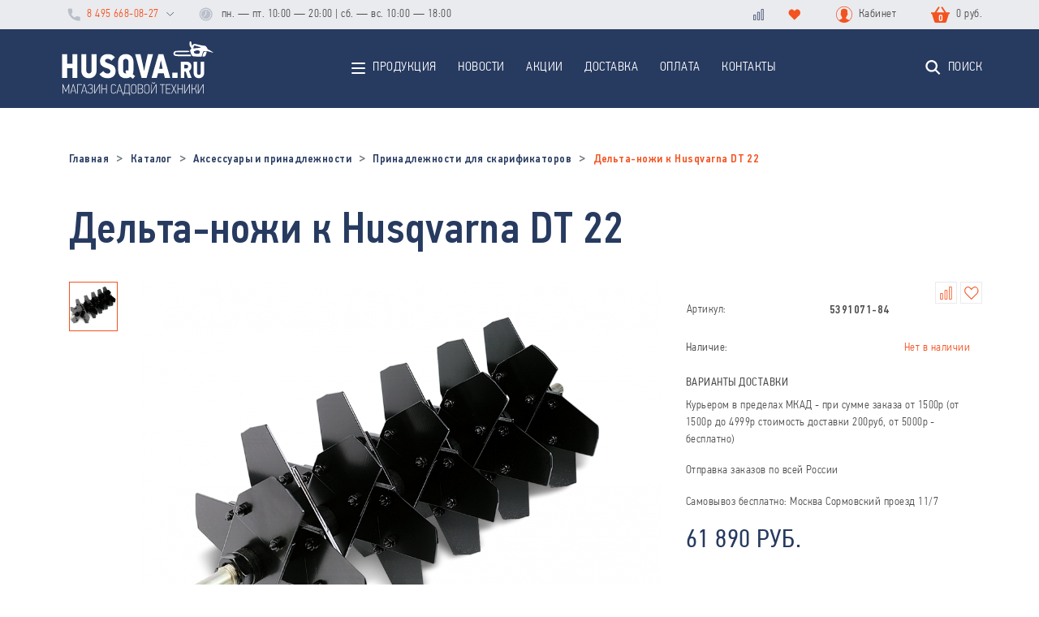

--- FILE ---
content_type: text/html; charset=UTF-8
request_url: https://husqva.ru/catalog/prinadlezhnosti-dlya-skarifikatorov/delta-nozhi-k-husqvarna-dt-22/
body_size: 20859
content:
<!DOCTYPE html>
<html lang="ru">
	<head>
		<meta http-equiv="Content-Type" content="text/html; charset=UTF-8" />
<meta name="robots" content="index, follow" />
<meta name="keywords" content="Дельта-ножи к Husqvarna DT 22, цена, купить, интернет-магазин, husqva, хускварна, husqva.ru" />
<meta name="description" content="Бесплатная доставка внутри МКАД. Официальный дилер Хускварна в Москве. Дельта-ножи к Husqvarna DT 22" />
<script data-skip-moving="true">(function(w, d, n) {var cl = "bx-core";var ht = d.documentElement;var htc = ht ? ht.className : undefined;if (htc === undefined || htc.indexOf(cl) !== -1){return;}var ua = n.userAgent;if (/(iPad;)|(iPhone;)/i.test(ua)){cl += " bx-ios";}else if (/Windows/i.test(ua)){cl += ' bx-win';}else if (/Macintosh/i.test(ua)){cl += " bx-mac";}else if (/Linux/i.test(ua) && !/Android/i.test(ua)){cl += " bx-linux";}else if (/Android/i.test(ua)){cl += " bx-android";}cl += (/(ipad|iphone|android|mobile|touch)/i.test(ua) ? " bx-touch" : " bx-no-touch");cl += w.devicePixelRatio && w.devicePixelRatio >= 2? " bx-retina": " bx-no-retina";if (/AppleWebKit/.test(ua)){cl += " bx-chrome";}else if (/Opera/.test(ua)){cl += " bx-opera";}else if (/Firefox/.test(ua)){cl += " bx-firefox";}ht.className = htc ? htc + " " + cl : cl;})(window, document, navigator);</script>


<link href="/bitrix/js/ui/design-tokens/dist/ui.design-tokens.css?172001076326358" type="text/css"  rel="stylesheet" />
<link href="/bitrix/js/ui/fonts/opensans/ui.font.opensans.css?16645377242555" type="text/css"  rel="stylesheet" />
<link href="/bitrix/js/main/popup/dist/main.popup.bundle.css?175699819831694" type="text/css"  rel="stylesheet" />
<link href="/local/templates/main/layouts/public/libs/swiper/css/swiper.min.css?166504902213677" type="text/css"  data-template-style="true"  rel="stylesheet" />
<link href="/local/templates/main/layouts/public/libs/dropzone/min/dropzone.min.css?16650490229830" type="text/css"  data-template-style="true"  rel="stylesheet" />
<link href="/local/templates/main/layouts/public/libs/ion-rangeslider/css/ion.rangeSlider.min.css?166504902211084" type="text/css"  data-template-style="true"  rel="stylesheet" />
<link href="/local/templates/main/layouts/public/libs/@fancyapps/fancybox/jquery.fancybox.min.css?166504902212795" type="text/css"  data-template-style="true"  rel="stylesheet" />
<link href="/local/templates/main/css/icons.css?16384568229631" type="text/css"  data-template-style="true"  rel="stylesheet" />
<link href="/local/templates/main/layouts/public/css/main.min.css?1668644225225552" type="text/css"  data-template-style="true"  rel="stylesheet" />
<link href="/local/templates/main/template_styles.css?174903438112827" type="text/css"  data-template-style="true"  rel="stylesheet" />







		<title>Дельта-ножи к Husqvarna DT 22 - цена, купить в Москве в интернет-магазине husqva.ru</title>
		<meta http-equiv="X-UA-Compatible" content="IE=edge">
		<meta name="viewport" content="width=device-width, shrink-to-fit=no">
		<link rel="icon" href ="/favicon.ico" type= "image/x-icon">
		<link rel="shortcut icon" href="/favicon.ico" type="image/x-icon" />
		<meta name="format-detection" content="telephone=no">
						        <!-- Google tag (gtag.js) -->
                        <meta name="google-site-verification" content="IXxt95VOIGMaUYo0aJFsXATBtmMMrIextJQqGbBFwqk" />
		<meta name="yandex-verification" content="8d22e5d5f79c462f" />
	</head>
	<body>
		<!--[if lt IE 11]><p   class="browsehappy container">К сожалению, вы используете устаревший браузер. Пожалуйста, <a href="http://browsehappy.com/" target="_blank">обновите ваш браузер</a>, чтобы улучшить производительность, качество отображаемого материала и повысить безопасность.</p><![endif]-->
								<style>.cs-ms-actions-style-stamp{display: none;}</style>		<div class="main-wrapper">
			<div class="menu-mobile menu-mobile--js d-lg-none">
	<div class="menu-mobile__inner">
		<div class="container">
			<ul class="menu" itemscope="itemscope" itemtype="http://schema.org/SiteNavigationElement">
				<li class="menu__item mobile-dropdown" itemprop="item">
    <a class="menu__link mobile-dropdown-toggle" href="/catalog/" itemprop="url">
        <span></span> Продукция
    </a>
    <div class="mobile-dropdown-block">
        <div class="container">
            <div class="mobile-dropdown-block__head">
                <svg class="icon icon-angle-left ">
                    <use xlink:href="/local/templates/main/img/svg/sprite.svg#angle-left"></use>
                </svg>Назад
            </div>
            <ul class="sub">
	                                <li class="mobile-dropdown">
                        <a class="mobile-dropdown-block__title mobile-dropdown-toggle" href="/catalog/akkumulyatornaya-tekhnika/">Аккумуляторная техника</a>
	                                                <div class="mobile-dropdown-block">
                                <div class="container">
                                    <div class="mobile-dropdown-block__head">
                                        <svg class="icon icon-angle-left ">
                                            <use xlink:href="/local/templates/main/img/svg/sprite.svg#angle-left"></use>
                                        </svg>Назад
                                    </div>
                                    <ul>
                                                                                    <li>
                                                <a class="mobile-dropdown-block__link" href="/catalog/akkumulyatornye-vozdukhoduvki/">Аккумуляторные воздуходувки</a>
                                            </li>
                                                                                    <li>
                                                <a class="mobile-dropdown-block__link" href="/catalog/akkumulyatornye-trimmery-i-travokosilki/">Аккумуляторные триммеры и травокосилки</a>
                                            </li>
                                                                                    <li>
                                                <a class="mobile-dropdown-block__link" href="/catalog/akkumulyatornye-tsepnye-pily/">Аккумуляторные цепные пилы</a>
                                            </li>
                                                                                    <li>
                                                <a class="mobile-dropdown-block__link" href="/catalog/akkumulyatornye-nozhnitsy-dlya-zhivoy-izgorodi/">Аккумуляторные ножницы для живой изгороди</a>
                                            </li>
                                                                                    <li>
                                                <a class="mobile-dropdown-block__link" href="/catalog/akkumulyatornye-gazonokosilki/">Аккумуляторные газонокосилки</a>
                                            </li>
                                                                                    <li>
                                                <a class="mobile-dropdown-block__link" href="/catalog/akkumulyatornye-skarifikatory/">Аккумуляторные скарификаторы</a>
                                            </li>
                                                                                    <li>
                                                <a class="mobile-dropdown-block__link" href="/catalog/akkumulyatory/">Аккумуляторы</a>
                                            </li>
                                                                                    <li>
                                                <a class="mobile-dropdown-block__link" href="/catalog/zaryadnye-ustroystva/">Зарядные устройства</a>
                                            </li>
                                                                            </ul>
                                </div>
                            </div>
	                                        </li>
                                    <li class="mobile-dropdown">
                        <a class="mobile-dropdown-block__title mobile-dropdown-toggle" href="/catalog/zhivaya-izgorod-derevya-i-kustarniki/">Живая изгородь, деревья и кустарники</a>
	                                                <div class="mobile-dropdown-block">
                                <div class="container">
                                    <div class="mobile-dropdown-block__head">
                                        <svg class="icon icon-angle-left ">
                                            <use xlink:href="/local/templates/main/img/svg/sprite.svg#angle-left"></use>
                                        </svg>Назад
                                    </div>
                                    <ul>
                                                                                    <li>
                                                <a class="mobile-dropdown-block__link" href="/catalog/nozhnitsy-dlya-zhivoy-izgorodi-/">Ножницы для живой изгороди </a>
                                            </li>
                                                                                    <li>
                                                <a class="mobile-dropdown-block__link" href="/catalog/benzopily/">Бензопилы</a>
                                            </li>
                                                                                    <li>
                                                <a class="mobile-dropdown-block__link" href="/catalog/vysotorezy/">Высоторезы</a>
                                            </li>
                                                                                    <li>
                                                <a class="mobile-dropdown-block__link" href="/catalog/kustorezy/">Кусторезы</a>
                                            </li>
                                                                                    <li>
                                                <a class="mobile-dropdown-block__link" href="/catalog/tsepnye-pily/">Цепные пилы</a>
                                            </li>
                                                                                    <li>
                                                <a class="mobile-dropdown-block__link" href="/catalog/topory/">Топоры</a>
                                            </li>
                                                                            </ul>
                                </div>
                            </div>
	                                        </li>
                                    <li class="mobile-dropdown">
                        <a class="mobile-dropdown-block__title mobile-dropdown-toggle" href="/catalog/zemlya-i-pochva/">Земля и почва</a>
	                                                <div class="mobile-dropdown-block">
                                <div class="container">
                                    <div class="mobile-dropdown-block__head">
                                        <svg class="icon icon-angle-left ">
                                            <use xlink:href="/local/templates/main/img/svg/sprite.svg#angle-left"></use>
                                        </svg>Назад
                                    </div>
                                    <ul>
                                                                                    <li>
                                                <a class="mobile-dropdown-block__link" href="/catalog/generatory/">Генераторы</a>
                                            </li>
                                                                                    <li>
                                                <a class="mobile-dropdown-block__link" href="/catalog/kultivatory/">Культиваторы</a>
                                            </li>
                                                                                    <li>
                                                <a class="mobile-dropdown-block__link" href="/catalog/motopompy/">Мотопомпы</a>
                                            </li>
                                                                                    <li>
                                                <a class="mobile-dropdown-block__link" href="/catalog/nasosy-i-nasosnoe-oborudovanie/">Насосы и насосное оборудование</a>
                                            </li>
                                                                                    <li>
                                                <a class="mobile-dropdown-block__link" href="/catalog/traktory/">Тракторы</a>
                                            </li>
                                                                            </ul>
                                </div>
                            </div>
	                                        </li>
                                    <li class="mobile-dropdown">
                        <a class="mobile-dropdown-block__title mobile-dropdown-toggle" href="/catalog/zima/">Зима</a>
	                                                <div class="mobile-dropdown-block">
                                <div class="container">
                                    <div class="mobile-dropdown-block__head">
                                        <svg class="icon icon-angle-left ">
                                            <use xlink:href="/local/templates/main/img/svg/sprite.svg#angle-left"></use>
                                        </svg>Назад
                                    </div>
                                    <ul>
                                                                                    <li>
                                                <a class="mobile-dropdown-block__link" href="/catalog/snegootbrasyvateli/">Снегоотбрасыватели</a>
                                            </li>
                                                                            </ul>
                                </div>
                            </div>
	                                        </li>
                                    <li class="mobile-dropdown">
                        <a class="mobile-dropdown-block__title mobile-dropdown-toggle" href="/catalog/individualnaya-zashchita/">Индивидуальная защита</a>
	                                                <div class="mobile-dropdown-block">
                                <div class="container">
                                    <div class="mobile-dropdown-block__head">
                                        <svg class="icon icon-angle-left ">
                                            <use xlink:href="/local/templates/main/img/svg/sprite.svg#angle-left"></use>
                                        </svg>Назад
                                    </div>
                                    <ul>
                                                                                    <li>
                                                <a class="mobile-dropdown-block__link" href="/catalog/perchatki/">Перчатки</a>
                                            </li>
                                                                                    <li>
                                                <a class="mobile-dropdown-block__link" href="/catalog/zashchitnye-maski/">Защитные маски</a>
                                            </li>
                                                                                    <li>
                                                <a class="mobile-dropdown-block__link" href="/catalog/zashchitnye-shlemy/">Защитные шлемы</a>
                                            </li>
                                                                                    <li>
                                                <a class="mobile-dropdown-block__link" href="/catalog/butik/">Бутик</a>
                                            </li>
                                                                            </ul>
                                </div>
                            </div>
	                                        </li>
                                    <li class="mobile-dropdown">
                        <a class="mobile-dropdown-block__title mobile-dropdown-toggle" href="/catalog/stroitelnoe-oborudovanie/">Строительное оборудование</a>
	                                                <div class="mobile-dropdown-block">
                                <div class="container">
                                    <div class="mobile-dropdown-block__head">
                                        <svg class="icon icon-angle-left ">
                                            <use xlink:href="/local/templates/main/img/svg/sprite.svg#angle-left"></use>
                                        </svg>Назад
                                    </div>
                                    <ul>
                                                                                    <li>
                                                <a class="mobile-dropdown-block__link" href="/catalog/benzorezy/">Бензорезы</a>
                                            </li>
                                                                            </ul>
                                </div>
                            </div>
	                                        </li>
                                    <li class="mobile-dropdown">
                        <a class="mobile-dropdown-block__title mobile-dropdown-toggle" href="/catalog/trava-i-gazon/">Трава и газон</a>
	                                                <div class="mobile-dropdown-block">
                                <div class="container">
                                    <div class="mobile-dropdown-block__head">
                                        <svg class="icon icon-angle-left ">
                                            <use xlink:href="/local/templates/main/img/svg/sprite.svg#angle-left"></use>
                                        </svg>Назад
                                    </div>
                                    <ul>
                                                                                    <li>
                                                <a class="mobile-dropdown-block__link" href="/catalog/trimmery-i-travokosilki/">Триммеры и травокосилки</a>
                                            </li>
                                                                                    <li>
                                                <a class="mobile-dropdown-block__link" href="/catalog/gazonokosilki/">Газонокосилки</a>
                                            </li>
                                                                                    <li>
                                                <a class="mobile-dropdown-block__link" href="/catalog/raydery/">Райдеры</a>
                                            </li>
                                                                                    <li>
                                                <a class="mobile-dropdown-block__link" href="/catalog/skarifikatory/">Скарификаторы</a>
                                            </li>
                                                                                    <li>
                                                <a class="mobile-dropdown-block__link" href="/catalog/oborudovanie-dlya-poliva/">Оборудование для полива</a>
                                            </li>
                                                                                    <li>
                                                <a class="mobile-dropdown-block__link" href="/catalog/opryskivateli/">Опрыскиватели</a>
                                            </li>
                                                                            </ul>
                                </div>
                            </div>
	                                        </li>
                                    <li class="mobile-dropdown">
                        <a class="mobile-dropdown-block__title mobile-dropdown-toggle" href="/catalog/uborka/">Уборка</a>
	                                                <div class="mobile-dropdown-block">
                                <div class="container">
                                    <div class="mobile-dropdown-block__head">
                                        <svg class="icon icon-angle-left ">
                                            <use xlink:href="/local/templates/main/img/svg/sprite.svg#angle-left"></use>
                                        </svg>Назад
                                    </div>
                                    <ul>
                                                                                    <li>
                                                <a class="mobile-dropdown-block__link" href="/catalog/vozdukhoduvy/">Воздуходувы</a>
                                            </li>
                                                                                    <li>
                                                <a class="mobile-dropdown-block__link" href="/catalog/moyki-vysokogo-davleniya/">Мойки высокого давления</a>
                                            </li>
                                                                                    <li>
                                                <a class="mobile-dropdown-block__link" href="/catalog/pylesosy/">Пылесосы</a>
                                            </li>
                                                                                    <li>
                                                <a class="mobile-dropdown-block__link" href="/catalog/izmelchiteli/">Измельчители</a>
                                            </li>
                                                                                    <li>
                                                <a class="mobile-dropdown-block__link" href="/catalog/podmetalnye-mashiny/">Подметальные машины</a>
                                            </li>
                                                                            </ul>
                                </div>
                            </div>
	                                        </li>
                                    <li class="mobile-dropdown">
                        <a class="mobile-dropdown-block__title mobile-dropdown-toggle" href="/catalog/aksessuary-i-prinadlezhnosti/">Аксессуары и принадлежности</a>
	                                                <div class="mobile-dropdown-block">
                                <div class="container">
                                    <div class="mobile-dropdown-block__head">
                                        <svg class="icon icon-angle-left ">
                                            <use xlink:href="/local/templates/main/img/svg/sprite.svg#angle-left"></use>
                                        </svg>Назад
                                    </div>
                                    <ul>
                                                                                    <li>
                                                <a class="mobile-dropdown-block__link" href="/catalog/prinadlezhnosti-dlya-moek-vysokogo-davleniya/">Принадлежности для моек высокого давления</a>
                                            </li>
                                                                                    <li>
                                                <a class="mobile-dropdown-block__link" href="/catalog/prinadlezhnosti-dlya-pylesosov/">Принадлежности для пылесосов</a>
                                            </li>
                                                                                    <li>
                                                <a class="mobile-dropdown-block__link" href="/catalog/prinadlezhnosti-dlya-gazonokosilok/">Принадлежности для газонокосилок</a>
                                            </li>
                                                                                    <li>
                                                <a class="mobile-dropdown-block__link" href="/catalog/prinadlezhnosti-dlya-skarifikatorov/">Принадлежности для скарификаторов</a>
                                            </li>
                                                                                    <li>
                                                <a class="mobile-dropdown-block__link" href="/catalog/prinadlezhnosti-dlya-traktorov/">Принадлежности для тракторов</a>
                                            </li>
                                                                                    <li>
                                                <a class="mobile-dropdown-block__link" href="/catalog/prinadlezhnosti-dlya-kultivatorov/">Принадлежности для культиваторов</a>
                                            </li>
                                                                                    <li>
                                                <a class="mobile-dropdown-block__link" href="/catalog/prinadlezhnosti-dlya-benzopil/">Принадлежности для бензопил</a>
                                            </li>
                                                                                    <li>
                                                <a class="mobile-dropdown-block__link" href="/catalog/almaznye-diski/">Алмазные диски</a>
                                            </li>
                                                                                    <li>
                                                <a class="mobile-dropdown-block__link" href="/catalog/prinadlezhnosti-dlya-akkumulyatornykh-vozdukhoduvov/">Принадлежности для аккумуляторных воздуходувов</a>
                                            </li>
                                                                                    <li>
                                                <a class="mobile-dropdown-block__link" href="/catalog/smazochnye-sredstva/">Смазочные средства</a>
                                            </li>
                                                                                    <li>
                                                <a class="mobile-dropdown-block__link" href="/catalog/lenty-mernye/">Ленты мерные</a>
                                            </li>
                                                                                    <li>
                                                <a class="mobile-dropdown-block__link" href="/catalog/prinadlezhnosti-dlya-podmetalnykh-mashin/">Принадлежности для подметальных машин</a>
                                            </li>
                                                                            </ul>
                                </div>
                            </div>
	                                        </li>
                            </ul>
        </div>
    </div>
</li>				
	        <li class="menu__item" itemprop="item">
            <a class="menu__link" href="/news/" itemprop="url">Новости</a>
        </li>
	        <li class="menu__item" itemprop="item">
            <a class="menu__link" href="/catalog/aktsii/" itemprop="url">Акции</a>
        </li>
	        <li class="menu__item" itemprop="item">
            <a class="menu__link" href="/dostavka/" itemprop="url">Доставка</a>
        </li>
	        <li class="menu__item" itemprop="item">
            <a class="menu__link" href="/oplata/" itemprop="url">Оплата</a>
        </li>
	        <li class="menu__item" itemprop="item">
            <a class="menu__link" href="/contacts/" itemprop="url">Контакты</a>
        </li>
	

			</ul>


			<div class="top-nav">
				<div class="menu-mobile__item menu-mobile__item--basket js_header_basket_block_mobile">
					<div class="d-flex">
    <span class="menu-mobile__icon-wrap">
        <svg class="icon icon-basket ">
            <use xlink:href="/local/templates/main/img/svg/sprite.svg#basket"></use>
        </svg>
        <span class="menu-mobile__count">0</span>
    </span>
    <a class="text-white" href="/order/">Корзина</a>
</div>0 руб.				</div>
				<div class="menu-mobile__item mobile-dropdown-toggle">
    <div class="d-flex">
        <span class="menu-mobile__icon-wrap">
            <svg class="icon icon-user ">
                <use xlink:href="/local/templates/main/img/svg/sprite.svg#user"></use>
            </svg>
        </span>
	    Кабинет    </div>
</div>
<div class="mobile-dropdown-block">
    <div class="container">
        <div class="mobile-dropdown-block__head">
            <svg class="icon icon-angle-left ">
                <use xlink:href="/local/templates/main/img/svg/sprite.svg#angle-left"></use>
            </svg>Назад
        </div>
        <ul>
            <li>
                <a class="mobile-dropdown-block__link" href="/personal/orders/">Мои заказы</a>
            </li>
            <li>
                <a class="mobile-dropdown-block__link" href="/personal/">Профиль</a>
            </li>
	                        <li>
                    <a class="mobile-dropdown-block__link" href="/personal/">Войти</a>
                </li>
	                </ul>
    </div>
</div>
                <a class="menu-mobile__item" href="/catalog/compare.php">
                    <span class="menu-mobile__icon-wrap">
                        <svg class="icon icon-compare ">
                            <use xlink:href="/local/templates/main/img/svg/sprite.svg#compare"></use>
                        </svg>
                    </span>
                    Список сравнения
                </a>
                <a class="menu-mobile__item" href="/catalog/favorits.php">
                    <span class="menu-mobile__icon-wrap">
                        <svg class="icon icon-like ">
                            <use xlink:href="/local/templates/main/img/svg/sprite.svg#like"></use>
                        </svg>
                    </span>Избранные товары
                </a>
			</div>
			<footer class="footer">
				<div class="footer__group">
					<div class="footer__item">
						<div class="footer__icon-wrap">
							<svg class="icon icon-mark ">
								<use xlink:href="/local/templates/main/img/svg/sprite.svg#mark"></use>
							</svg>
						</div>Москва,  <br/>ул. Сормовский проезд, 11/7 <br/>(м. Рязанский проспект)
					</div>
				</div>
				<div class="footer__group">
					<div class="footer__item">
						<div class="footer__icon-wrap">
							<svg class="icon icon-tel ">
								<use xlink:href="/local/templates/main/img/svg/sprite.svg#tel"></use>
							</svg>
						</div>
						<div>
                            <a href="tel:84956680827">8 495 668-08-27</a>
							<br/>
                            <a href="tel:88007778257">8 800 777-82-57</a>
													</div>
					</div>
					<div class="footer__item">
						<div class="footer__icon-wrap">
							<svg class="icon icon-email ">
								<use xlink:href="/local/templates/main/img/svg/sprite.svg#email"></use>
							</svg>
						</div><a href="mailto:info@husqva.ru">info@husqva.ru</a>
					</div>
				</div>
				<div class="footer__group">
					<div class="footer__item">
						<div class="footer__icon-wrap">
							<svg class="icon icon-clock ">
								<use xlink:href="/local/templates/main/img/svg/sprite.svg#clock"></use>
							</svg>
						</div>
									пн&nbsp;&mdash; пт: 10:00&nbsp;&mdash; 20:00<br/>сб&nbsp;&mdash; вс: 10:00&nbsp;&mdash; 18:00
	                    </div>
				</div>
                			</footer>
		</div>
	</div>
	<div class="menu-mobile__copy text-center text-lg-left">
		<div class="container">
			<div class="row">
				<div class="col-lg-auto order-lg-last">
                    <img class="  res-i" loading="lazy" src="/local/templates/main/img/@2x/payment-choice-long 1.png" alt=""/>
				</div>
				<div class="col">&copy;&nbsp;ОФИЦИАЛЬНЫЙ ПАРТНЕР HUSQVARNA В&nbsp;РОССИИ 2010&nbsp;&mdash; 2020</div>
			</div>
		</div>
	</div>
</div>			<!--  мобильное меню-->
			<!-- start header-->
			<header>
				<!-- start topLine-->
				<div class="topLine d-none d-md-block" >
					<div class="container">
						<div class="topLine__row row">
							<div class="topLine__col col-lg-auto col">
								<div class="dropdown dropdown--phone dropdown--js">
									<div class="dropdown__toggle">
										<a class="dropdown__link dropdown__link--tel" href="tel:84956680827">
											<svg class="icon icon-tel ">
												<use xlink:href="/local/templates/main/img/svg/sprite.svg#tel"></use>
											</svg>8 495 668-08-27
										</a>
										<div class="dropdown__toggle-arrow dropdown__toggle-arrow--js"></div>
									</div>
									<div class="dropdown-phone dropdown-block">
										<div class="dropdown-phone__body">
											<a class="dropdown-phone__link" href="tel:88007778257">
                                                8 800 777-82-57
											</a>
                                            																					</div>
									</div>
								</div>
							</div>
							<div class="topLine__col col d-none d-lg-block">
								<div class="topLine__time">
												<svg class="icon icon-clock ">
			<use xlink:href="/local/templates/main/img/svg/sprite.svg#clock"></use>
		</svg>
		<span>пн. &mdash;&nbsp;пт.&nbsp;10:00&nbsp;&mdash; 20:00 | </span>
		<span>сб. &mdash;&nbsp;вс.&nbsp;10:00&nbsp;&mdash; 18:00</span>
									</div>
							</div>
							<div class="col-auto">
								<a class="topLine__link topLine__link--compare" href="/catalog/compare.php">
									<svg class="icon icon-compare ">
										<use xlink:href="/local/templates/main/img/svg/sprite.svg#compare"></use>
									</svg>
								</a>
							</div>
							<div class="col-auto">
								<a class="topLine__link topLine__link--like" href="/catalog/favorits.php">
									<svg class="icon icon-like ">
										<use xlink:href="/local/templates/main/img/svg/sprite.svg#like"></use>
									</svg>
								</a>
							</div>
							<div class="col-auto">
								<div class="dropdown dropdown--user dropdown--js">
	<div class="dropdown__toggle">
		<svg class="icon icon-user ">
			<use xlink:href="/local/templates/main/img/svg/sprite.svg#user"></use>
		</svg>
		Кабинет	</div>
	<div class="dropdown-block dropdown-block--user">
		<div class="dropdown-block__body">
			<a class="dropdown-block__link" href="/personal/orders/">Мои заказы</a>
			<a class="dropdown-block__link" href="/personal/">Профиль </a>
							<a class="dropdown-block__link" href="/personal/">
					<svg class="icon icon-exit ">
						<use xlink:href="/local/templates/main/img/svg/sprite.svg#exit"></use>
					</svg>Войти
				</a>
					</div>
	</div>
</div>
							</div>
							<div class="col-auto js_header_basket_block">
								<div class="dropdown dropdown--basket dropdown--js">
    <div class="dropdown__toggle">
        <span class="dropdown__icon-wrap">
                <svg class="icon icon-basket ">
                    <use xlink:href="/local/templates/main/img/svg/sprite.svg#basket"></use>
                </svg><span class="dropdown__count">0 </span>
        </span>0 руб.    </div>
    <div class="dropdown-block dropdown-block--basket">
        <div class="dropdown-block__body">
            <div class="goods">
	                        </div>
        </div>
        <div class="dropdown-block__footer">
            <div class="row">
                <div class="col"> Товары </div>
                <div class="col-auto">0 </div>
            </div>
                        <div class="row h5 fw-300 pt-2">
                <div class="col">ИТОГО </div>
                <div class="col-auto">0 руб.</div>
            </div><a class="btn btn-primary btn-block" href="/order/">Просмотр корзины</a>
        </div>
    </div>
</div>							</div>
						</div>
					</div>
				</div>
				<!-- end topLine-->
				<!-- start top-nav-->
				<div class="top-nav block-with-lazy">
					<div class="container">
						<div class="top-nav__row row">
							<div class="col-auto d-lg-none">
								<div class="toggle-menu-mobile toggle-menu-mobile--js"><span></span>
								</div>
							</div>
							<div class="col-lg-auto col text-md-center">
                                <a class="top-nav__logo" href="/">
	                                <img src="/local/templates/main/img/svg/logo.svg" alt=""/>
                                </a>
							</div>
							<div class="col d-none d-lg-block position-static">
								<ul class="menu" itemscope="itemscope" itemtype="http://schema.org/SiteNavigationElement">
									<li class="menu__item menu__item--has-children" itemprop="item">
    <a class="menu__link" href="/catalog/" itemprop="url">
        <span></span> Продукция
    </a>
    <div class="sub-menu ">
        <ul class="container">
	                        <li>
                    <a class="sub-menu__title" href="/catalog/akkumulyatornaya-tekhnika/">
                        Аккумуляторная техника                    </a>
	                                        <ul>
                                                        <li class="cs_header_submenu_li">
                                <a class="sub-menu__link" href="/catalog/akkumulyatornye-vozdukhoduvki/"  title="Аккумуляторные воздуходувки">
                                    <span class="sub-menu__img-wrap">
										                                        	<i class="hq-icon hq-icon-category-blowers hq-icon-medium-2" title="Аккумуляторные воздуходувки"></i>
										
                                    </span>Аккумуляторные воздуходувки                                </a>
                            </li>
                                                        <li class="cs_header_submenu_li">
                                <a class="sub-menu__link" href="/catalog/akkumulyatornye-trimmery-i-travokosilki/"  title="Аккумуляторные триммеры и травокосилки">
                                    <span class="sub-menu__img-wrap">
										                                        	<i class="hq-icon hq-icon-category-trimmers hq-icon-medium-2" title="Аккумуляторные триммеры и травокосилки"></i>
										
                                    </span>Аккумуляторные триммеры и травокосилки                                </a>
                            </li>
                                                        <li class="cs_header_submenu_li">
                                <a class="sub-menu__link" href="/catalog/akkumulyatornye-tsepnye-pily/"  title="Аккумуляторные цепные пилы">
                                    <span class="sub-menu__img-wrap">
										                                        	<i class="hq-icon hq-icon-category-chainsaws hq-icon-medium-2" title="Аккумуляторные цепные пилы"></i>
										
                                    </span>Аккумуляторные цепные пилы                                </a>
                            </li>
                                                        <li class="cs_header_submenu_li">
                                <a class="sub-menu__link" href="/catalog/akkumulyatornye-nozhnitsy-dlya-zhivoy-izgorodi/"  title="Аккумуляторные ножницы для живой изгороди">
                                    <span class="sub-menu__img-wrap">
										                                        	<i class="hq-icon hq-icon-category-hedge-trimmers hq-icon-medium-2" title="Аккумуляторные ножницы для живой изгороди"></i>
										
                                    </span>Аккумуляторные ножницы для живой изгороди                                </a>
                            </li>
                                                        <li class="cs_header_submenu_li">
                                <a class="sub-menu__link" href="/catalog/akkumulyatornye-gazonokosilki/"  title="Аккумуляторные газонокосилки">
                                    <span class="sub-menu__img-wrap">
										                                        	<i class="hq-icon hq-icon-category-lawn-mowers hq-icon-medium-2" title="Аккумуляторные газонокосилки"></i>
										
                                    </span>Аккумуляторные газонокосилки                                </a>
                            </li>
                                                        <li class="cs_header_submenu_li">
                                <a class="sub-menu__link" href="/catalog/akkumulyatornye-skarifikatory/"  title="Аккумуляторные скарификаторы">
                                    <span class="sub-menu__img-wrap">
										                                        	<i class="hq-icon hq-icon-category-dethatcher hq-icon-medium-2" title="Аккумуляторные скарификаторы"></i>
										
                                    </span>Аккумуляторные скарификаторы                                </a>
                            </li>
                                                        <li class="cs_header_submenu_li">
                                <a class="sub-menu__link" href="/catalog/akkumulyatory/"  title="Аккумуляторы">
                                    <span class="sub-menu__img-wrap">
										                                        	<i class="hq-icon hq-icon-category-battery-series hq-icon-medium-2" title="Аккумуляторы"></i>
										
                                    </span>Аккумуляторы                                </a>
                            </li>
                                                        <li class="cs_header_submenu_li">
                                <a class="sub-menu__link" href="/catalog/zaryadnye-ustroystva/"  title="Зарядные устройства">
                                    <span class="sub-menu__img-wrap">
																				    <img class="img-to-svg img-svg-js res-i" src="/upload/uf/7c6/098306kom1j94zqxkar1k6j7rhg9ks79/charger_7.svg" alt="Зарядные устройства">
										
                                    </span>Зарядные устройства                                </a>
                            </li>
                                                    </ul>
	                                </li>
                            <li>
                    <a class="sub-menu__title" href="/catalog/zhivaya-izgorod-derevya-i-kustarniki/">
                        Живая изгородь, деревья и кустарники                    </a>
	                                        <ul>
                                                        <li class="cs_header_submenu_li">
                                <a class="sub-menu__link" href="/catalog/nozhnitsy-dlya-zhivoy-izgorodi-/"  title="Ножницы для живой изгороди ">
                                    <span class="sub-menu__img-wrap">
										                                        	<i class="hq-icon hq-icon-category-hedge-trimmers hq-icon-medium-2" title="Ножницы для живой изгороди "></i>
										
                                    </span>Ножницы для живой изгороди                                 </a>
                            </li>
                                                        <li class="cs_header_submenu_li">
                                <a class="sub-menu__link" href="/catalog/benzopily/"  title="Бензопилы">
                                    <span class="sub-menu__img-wrap">
										                                        	<i class="hq-icon hq-icon-category-chainsaws hq-icon-medium-2" title="Бензопилы"></i>
										
                                    </span>Бензопилы                                </a>
                            </li>
                                                        <li class="cs_header_submenu_li">
                                <a class="sub-menu__link" href="/catalog/vysotorezy/"  title="Высоторезы">
                                    <span class="sub-menu__img-wrap">
										                                        	<i class="hq-icon hq-icon-category-pole-saws hq-icon-medium-2" title="Высоторезы"></i>
										
                                    </span>Высоторезы                                </a>
                            </li>
                                                        <li class="cs_header_submenu_li">
                                <a class="sub-menu__link" href="/catalog/kustorezy/"  title="Кусторезы">
                                    <span class="sub-menu__img-wrap">
										                                        	<i class="hq-icon hq-icon-category-brush-cutters hq-icon-medium-2" title="Кусторезы"></i>
										
                                    </span>Кусторезы                                </a>
                            </li>
                                                        <li class="cs_header_submenu_li">
                                <a class="sub-menu__link" href="/catalog/tsepnye-pily/"  title="Цепные пилы">
                                    <span class="sub-menu__img-wrap">
										                                        	<i class="hq-icon hq-icon-category-addtools-pila hq-icon-medium-2" title="Цепные пилы"></i>
										
                                    </span>Цепные пилы                                </a>
                            </li>
                                                        <li class="cs_header_submenu_li">
                                <a class="sub-menu__link" href="/catalog/topory/"  title="Топоры">
                                    <span class="sub-menu__img-wrap">
										                                        	<i class="hq-icon hq-icon-category-cs-hammer hq-icon-medium-2" title="Топоры"></i>
										
                                    </span>Топоры                                </a>
                            </li>
                                                    </ul>
	                                </li>
                            <li>
                    <a class="sub-menu__title" href="/catalog/zemlya-i-pochva/">
                        Земля и почва                    </a>
	                                        <ul>
                                                        <li class="cs_header_submenu_li">
                                <a class="sub-menu__link" href="/catalog/generatory/"  title="Генераторы">
                                    <span class="sub-menu__img-wrap">
										                                        	<i class="hq-icon hq-icon-category-sod-cutter hq-icon-medium-2" title="Генераторы"></i>
										
                                    </span>Генераторы                                </a>
                            </li>
                                                        <li class="cs_header_submenu_li">
                                <a class="sub-menu__link" href="/catalog/kultivatory/"  title="Культиваторы">
                                    <span class="sub-menu__img-wrap">
										                                        	<i class="hq-icon hq-icon-category-cultivators hq-icon-medium-2" title="Культиваторы"></i>
										
                                    </span>Культиваторы                                </a>
                            </li>
                                                        <li class="cs_header_submenu_li">
                                <a class="sub-menu__link" href="/catalog/motopompy/"  title="Мотопомпы">
                                    <span class="sub-menu__img-wrap">
																				    <img class="img-to-svg img-svg-js res-i" src="/upload/uf/9e6/vqo2s5cv6smewi4fg3m9trlsf2k205gj/pompa_main_icon.svg" alt="Мотопомпы">
										
                                    </span>Мотопомпы                                </a>
                            </li>
                                                        <li class="cs_header_submenu_li">
                                <a class="sub-menu__link" href="/catalog/nasosy-i-nasosnoe-oborudovanie/"  title="Насосы и насосное оборудование">
                                    <span class="sub-menu__img-wrap">
																				    <img class="img-to-svg img-svg-js res-i" src="/upload/uf/89b/udr7fwxg385y9z0p712xygco2h57wbmn/pump_main_icon.svg" alt="Насосы и насосное оборудование">
										
                                    </span>Насосы и насосное оборудование                                </a>
                            </li>
                                                        <li class="cs_header_submenu_li">
                                <a class="sub-menu__link" href="/catalog/traktory/"  title="Тракторы">
                                    <span class="sub-menu__img-wrap">
																				    <img class="img-to-svg img-svg-js res-i" src="/upload/uf/f59/7qoal0bg2zc2unf25jsl9dtm68ks2hv0/tractor.svg" alt="Тракторы">
										
                                    </span>Тракторы                                </a>
                            </li>
                                                    </ul>
	                                </li>
                            <li>
                    <a class="sub-menu__title" href="/catalog/zima/">
                        Зима                    </a>
	                                        <ul>
                                                        <li class="cs_header_submenu_li">
                                <a class="sub-menu__link" href="/catalog/snegootbrasyvateli/"  title="Снегоотбрасыватели">
                                    <span class="sub-menu__img-wrap">
										                                        	<i class="hq-icon hq-icon-category-snow-throwers hq-icon-medium-2" title="Снегоотбрасыватели"></i>
										
                                    </span>Снегоотбрасыватели                                </a>
                            </li>
                                                    </ul>
	                                </li>
                            <li>
                    <a class="sub-menu__title" href="/catalog/individualnaya-zashchita/">
                        Индивидуальная защита                    </a>
	                                        <ul>
                                                        <li class="cs_header_submenu_li">
                                <a class="sub-menu__link" href="/catalog/perchatki/"  title="Перчатки">
                                    <span class="sub-menu__img-wrap">
																				    <img class="img-to-svg img-svg-js res-i" src="/upload/uf/6fe/yb111px2c3sj6yxpt085067ep6xtfsdq/glow_icon.svg" alt="Перчатки">
										
                                    </span>Перчатки                                </a>
                            </li>
                                                        <li class="cs_header_submenu_li">
                                <a class="sub-menu__link" href="/catalog/zashchitnye-maski/"  title="Защитные маски">
                                    <span class="sub-menu__img-wrap">
																				    <img class="img-to-svg img-svg-js res-i" src="/upload/uf/632/g8fyle59zw27288xw3irjxsodo1cwx1a/mask_icon.svg" alt="Защитные маски">
										
                                    </span>Защитные маски                                </a>
                            </li>
                                                        <li class="cs_header_submenu_li">
                                <a class="sub-menu__link" href="/catalog/zashchitnye-shlemy/"  title="Защитные шлемы">
                                    <span class="sub-menu__img-wrap">
										                                        	<i class="hq-icon hq-icon-ms-helm hq-icon-medium-2" title="Защитные шлемы"></i>
										
                                    </span>Защитные шлемы                                </a>
                            </li>
                                                        <li class="cs_header_submenu_li">
                                <a class="sub-menu__link" href="/catalog/butik/"  title="Бутик">
                                    <span class="sub-menu__img-wrap">
																				    <img class="img-to-svg img-svg-js res-i" src="/upload/uf/aec/fm3qlxgtqiblz1jw9dyk2w6ji1t23iqd/category_protective_icon.svg" alt="Бутик">
										
                                    </span>Бутик                                </a>
                            </li>
                                                    </ul>
	                                </li>
                            <li>
                    <a class="sub-menu__title" href="/catalog/stroitelnoe-oborudovanie/">
                        Строительное оборудование                    </a>
	                                        <ul>
                                                        <li class="cs_header_submenu_li">
                                <a class="sub-menu__link" href="/catalog/benzorezy/"  title="Бензорезы">
                                    <span class="sub-menu__img-wrap">
										                                        	<i class="hq-icon hq-icon-category-addtools-plitorez hq-icon-medium-2" title="Бензорезы"></i>
										
                                    </span>Бензорезы                                </a>
                            </li>
                                                    </ul>
	                                </li>
                            <li>
                    <a class="sub-menu__title" href="/catalog/trava-i-gazon/">
                        Трава и газон                    </a>
	                                        <ul>
                                                        <li class="cs_header_submenu_li">
                                <a class="sub-menu__link" href="/catalog/trimmery-i-travokosilki/"  title="Триммеры и травокосилки">
                                    <span class="sub-menu__img-wrap">
										                                        	<i class="hq-icon hq-icon-category-trimmers hq-icon-medium-2" title="Триммеры и травокосилки"></i>
										
                                    </span>Триммеры и травокосилки                                </a>
                            </li>
                                                        <li class="cs_header_submenu_li">
                                <a class="sub-menu__link" href="/catalog/gazonokosilki/"  title="Газонокосилки">
                                    <span class="sub-menu__img-wrap">
										                                        	<i class="hq-icon hq-icon-category-lawn-mowers hq-icon-medium-2" title="Газонокосилки"></i>
										
                                    </span>Газонокосилки                                </a>
                            </li>
                                                        <li class="cs_header_submenu_li">
                                <a class="sub-menu__link" href="/catalog/raydery/"  title="Райдеры">
                                    <span class="sub-menu__img-wrap">
										                                        	<i class="hq-icon hq-icon-category-riders hq-icon-medium-2" title="Райдеры"></i>
										
                                    </span>Райдеры                                </a>
                            </li>
                                                        <li class="cs_header_submenu_li">
                                <a class="sub-menu__link" href="/catalog/skarifikatory/"  title="Скарификаторы">
                                    <span class="sub-menu__img-wrap">
										                                        	<i class="hq-icon hq-icon-category-dethatcher hq-icon-medium-2" title="Скарификаторы"></i>
										
                                    </span>Скарификаторы                                </a>
                            </li>
                                                        <li class="cs_header_submenu_li">
                                <a class="sub-menu__link" href="/catalog/oborudovanie-dlya-poliva/"  title="Оборудование для полива">
                                    <span class="sub-menu__img-wrap">
																				    <img class="img-to-svg img-svg-js res-i" src="/upload/uf/bf9/20jtnnrodhr3gl2x5u28wtat9s1ajerd/poliv_icon.svg" alt="Оборудование для полива">
										
                                    </span>Оборудование для полива                                </a>
                            </li>
                                                        <li class="cs_header_submenu_li">
                                <a class="sub-menu__link" href="/catalog/opryskivateli/"  title="Опрыскиватели">
                                    <span class="sub-menu__img-wrap">
																				    <img class="img-to-svg img-svg-js res-i" src="/upload/uf/428/jtipgqto8q4kp234b1h5l5xkb0qxibc5/spray svg.svg" alt="Опрыскиватели">
										
                                    </span>Опрыскиватели                                </a>
                            </li>
                                                    </ul>
	                                </li>
                            <li>
                    <a class="sub-menu__title" href="/catalog/uborka/">
                        Уборка                    </a>
	                                        <ul>
                                                        <li class="cs_header_submenu_li">
                                <a class="sub-menu__link" href="/catalog/vozdukhoduvy/"  title="Воздуходувы">
                                    <span class="sub-menu__img-wrap">
										                                        	<i class="hq-icon hq-icon-category-blowers hq-icon-medium-2" title="Воздуходувы"></i>
										
                                    </span>Воздуходувы                                </a>
                            </li>
                                                        <li class="cs_header_submenu_li">
                                <a class="sub-menu__link" href="/catalog/moyki-vysokogo-davleniya/"  title="Мойки высокого давления">
                                    <span class="sub-menu__img-wrap">
										                                        	<i class="hq-icon hq-icon-category-pressure-washer hq-icon-medium-2" title="Мойки высокого давления"></i>
										
                                    </span>Мойки высокого давления                                </a>
                            </li>
                                                        <li class="cs_header_submenu_li">
                                <a class="sub-menu__link" href="/catalog/pylesosy/"  title="Пылесосы">
                                    <span class="sub-menu__img-wrap">
										                                        	<i class="hq-icon hq-icon-category-vacuum-cleaner hq-icon-medium-2" title="Пылесосы"></i>
										
                                    </span>Пылесосы                                </a>
                            </li>
                                                        <li class="cs_header_submenu_li">
                                <a class="sub-menu__link" href="/catalog/izmelchiteli/"  title="Измельчители">
                                    <span class="sub-menu__img-wrap">
																				    <img class="img-to-svg img-svg-js res-i" src="/upload/uf/1fc/7ej6x5f4ijq4u66qxd1ainlf8egi7k12/shedder.svg" alt="Измельчители">
										
                                    </span>Измельчители                                </a>
                            </li>
                                                        <li class="cs_header_submenu_li">
                                <a class="sub-menu__link" href="/catalog/podmetalnye-mashiny/"  title="Подметальные машины">
                                    <span class="sub-menu__img-wrap">
																				    <img class="img-to-svg img-svg-js res-i" src="/upload/uf/d7b/gqz4esuuf4oxcaeiy4y7w09z48emnzsk/sweeper.svg" alt="Подметальные машины">
										
                                    </span>Подметальные машины                                </a>
                            </li>
                                                    </ul>
	                                </li>
                            <li>
                    <a class="sub-menu__title" href="/catalog/aksessuary-i-prinadlezhnosti/">
                        Аксессуары и принадлежности                    </a>
	                                        <ul>
                                                        <li class="cs_header_submenu_li">
                                <a class="sub-menu__link" href="/catalog/prinadlezhnosti-dlya-moek-vysokogo-davleniya/"  title="Принадлежности для моек высокого давления">
                                    <span class="sub-menu__img-wrap">
										                                        	<i class="hq-icon hq-icon-category-addtools-pupmoika hq-icon-medium-2" title="Принадлежности для моек высокого давления"></i>
										
                                    </span>Принадлежности для моек высокого давления                                </a>
                            </li>
                                                        <li class="cs_header_submenu_li">
                                <a class="sub-menu__link" href="/catalog/prinadlezhnosti-dlya-pylesosov/"  title="Принадлежности для пылесосов">
                                    <span class="sub-menu__img-wrap">
										                                        	<i class="hq-icon hq-icon-category-addtools-pylesos hq-icon-medium-2" title="Принадлежности для пылесосов"></i>
										
                                    </span>Принадлежности для пылесосов                                </a>
                            </li>
                                                        <li class="cs_header_submenu_li">
                                <a class="sub-menu__link" href="/catalog/prinadlezhnosti-dlya-gazonokosilok/"  title="Принадлежности для газонокосилок">
                                    <span class="sub-menu__img-wrap">
										                                        	<i class="hq-icon hq-icon-category-addtools-gazonokosilki hq-icon-medium-2" title="Принадлежности для газонокосилок"></i>
										
                                    </span>Принадлежности для газонокосилок                                </a>
                            </li>
                                                        <li class="cs_header_submenu_li">
                                <a class="sub-menu__link" href="/catalog/prinadlezhnosti-dlya-skarifikatorov/"  title="Принадлежности для скарификаторов">
                                    <span class="sub-menu__img-wrap">
										                                        	<i class="hq-icon hq-icon-category-addtools-skarificatory hq-icon-medium-2" title="Принадлежности для скарификаторов"></i>
										
                                    </span>Принадлежности для скарификаторов                                </a>
                            </li>
                                                        <li class="cs_header_submenu_li">
                                <a class="sub-menu__link" href="/catalog/prinadlezhnosti-dlya-traktorov/"  title="Принадлежности для тракторов">
                                    <span class="sub-menu__img-wrap">
										                                        	<i class="hq-icon hq-icon-category-addtools-traktors hq-icon-medium-2" title="Принадлежности для тракторов"></i>
										
                                    </span>Принадлежности для тракторов                                </a>
                            </li>
                                                        <li class="cs_header_submenu_li">
                                <a class="sub-menu__link" href="/catalog/prinadlezhnosti-dlya-kultivatorov/"  title="Принадлежности для культиваторов">
                                    <span class="sub-menu__img-wrap">
										                                        	<i class="hq-icon hq-icon-category-addtools-cultivators hq-icon-medium-2" title="Принадлежности для культиваторов"></i>
										
                                    </span>Принадлежности для культиваторов                                </a>
                            </li>
                                                        <li class="cs_header_submenu_li">
                                <a class="sub-menu__link" href="/catalog/prinadlezhnosti-dlya-benzopil/"  title="Принадлежности для бензопил">
                                    <span class="sub-menu__img-wrap">
										                                        	<i class="hq-icon hq-icon-category-addtools-pila-tools hq-icon-medium-2" title="Принадлежности для бензопил"></i>
										
                                    </span>Принадлежности для бензопил                                </a>
                            </li>
                                                        <li class="cs_header_submenu_li">
                                <a class="sub-menu__link" href="/catalog/almaznye-diski/"  title="Алмазные диски">
                                    <span class="sub-menu__img-wrap">
																				    <img class="img-to-svg img-svg-js res-i" src="/upload/uf/849/aqpa2pgm4grtix0u08jao196mtzbtnxg/almaz_disk_icon.svg" alt="Алмазные диски">
										
                                    </span>Алмазные диски                                </a>
                            </li>
                                                        <li class="cs_header_submenu_li">
                                <a class="sub-menu__link" href="/catalog/prinadlezhnosti-dlya-akkumulyatornykh-vozdukhoduvov/"  title="Принадлежности для аккумуляторных воздуходувов">
                                    <span class="sub-menu__img-wrap">
																				    <img class="img-to-svg img-svg-js res-i" src="/upload/uf/540/8y8ezmknyy0370a4bnbopbaq2wlt41c5/voazduh_repair_icon.svg" alt="Принадлежности для аккумуляторных воздуходувов">
										
                                    </span>Принадлежности для аккумуляторных воздуходувов                                </a>
                            </li>
                                                        <li class="cs_header_submenu_li">
                                <a class="sub-menu__link" href="/catalog/smazochnye-sredstva/"  title="Смазочные средства">
                                    <span class="sub-menu__img-wrap">
																				    <img class="img-to-svg img-svg-js res-i" src="/upload/uf/a4e/eedg3iuxlj3t2gg36r0evvp77mtwyatu/oil svg1.svg" alt="Смазочные средства">
										
                                    </span>Смазочные средства                                </a>
                            </li>
                                                        <li class="cs_header_submenu_li">
                                <a class="sub-menu__link" href="/catalog/lenty-mernye/"  title="Ленты мерные">
                                    <span class="sub-menu__img-wrap">
																				    <img class="img-to-svg img-svg-js res-i" src="/upload/uf/f50/q4b6jsauhihxjqliir3yi2c0bmxxxz99/tape_icon.svg" alt="Ленты мерные">
										
                                    </span>Ленты мерные                                </a>
                            </li>
                                                        <li class="cs_header_submenu_li">
                                <a class="sub-menu__link" href="/catalog/prinadlezhnosti-dlya-podmetalnykh-mashin/"  title="Принадлежности для подметальных машин">
                                    <span class="sub-menu__img-wrap">
																				    <img class="img-to-svg img-svg-js res-i" src="/upload/uf/ffb/ahv8ssdyv8m3kvyiibgsga2frcukz20i/sweeper_parts_icon.svg" alt="Принадлежности для подметальных машин">
										
                                    </span>Принадлежности для подметальных машин                                </a>
                            </li>
                                                    </ul>
	                                </li>
                    </ul>
    </div>
</li>									
            <li class="menu__item" itemprop="item">
            <a class="menu__link" href="/news/" itemprop="url">Новости</a>
        </li>
            <li class="menu__item" itemprop="item">
            <a class="menu__link" href="/catalog/aktsii/" itemprop="url">Акции</a>
        </li>
            <li class="menu__item" itemprop="item">
            <a class="menu__link" href="/dostavka/" itemprop="url">Доставка</a>
        </li>
            <li class="menu__item" itemprop="item">
            <a class="menu__link" href="/oplata/" itemprop="url">Оплата</a>
        </li>
            <li class="menu__item" itemprop="item">
            <a class="menu__link" href="/contacts/" itemprop="url">Контакты</a>
        </li>
    								</ul>
							</div>
							<div class="col-auto position-static cs-search-form-btn-opener">
								
<div class="dropdown dropdown--search dropdown--js position-static">
    <div class="search-toggle search-toggle--js text-white dropdown-close-js" data-dropdown="#dropdown-search">
        <svg class="icon icon-zoom ">
            <use xlink:href="/local/templates/main/img/svg/sprite.svg#zoom"></use>
        </svg><span class="d-none d-lg-inline">Поиск</span>
    </div>
    <div class="dropdown-block dropdown-block--search" id="dropdown-search">
        <div class="search-block">
            <form action="/catalog/" method="GET" id="js_header_catalog_search_form">
                <div class="container">
                    <div class="row d-md-none">
                        <div class="col">
                            <div class="search-block__link-top dropdown-close-js" data-dropdown="#dropdown-search">
                                <svg class="icon icon-angle-left ">
                                    <use xlink:href="/local/templates/main/img/svg/sprite.svg#angle-left"></use>
                                </svg>Назад
                            </div>
                        </div>
                        <div class="col-auto">
                            <div class="search-block__link-top">
                                <svg class="icon icon-cross ">
                                    <use xlink:href="/local/templates/main/img/svg/sprite.svg#cross"></use>
                                </svg>сбросить
                            </div>
                        </div>
                    </div>
                    <div class="row">
                        <div class="col">
                            <div class="search-line">
                                <div class="row">
                                    <div class="col">
                                        <div class="search-line__input-wrap form-group">
                                            <input
                                                    onkeyup="JSCCatalogSearchForm.find($(this));"
                                                    id="js_header_catalog_search"
                                                    class="search-line__input form-control" placeholder="Поиск" name="q"
                                                    type="text" value="">
                                        </div>
                                        <!-- +e.input-wrap-->
                                        <div onclick="JSCCatalogSearchForm.clearInput(); return false;" class="search-line__delete d-none d-md-block">
                                            <svg class="icon icon-cross ">
                                                <use xlink:href="/local/templates/main/img/svg/sprite.svg#cross"></use>
                                            </svg>
                                        </div>
                                    </div>
                                </div>
                            </div>
                        </div>
                        <div class="col-md-auto">
                            <button class="search-block__btn btn btn-primary" type="submit"> ИСКАТЬ
                            </button>
                        </div>
                    </div>
                    <div class="search-result" id="js_header_catalog_search_result"></div>
                </div>
            </form>
        </div>
    </div>
</div>

							</div>
							<div class="col-auto d-md-none">
                                <a class="top-nav__link" href="/personal/">
									<svg class="icon icon-user ">
										<use xlink:href="/local/templates/main/img/svg/sprite.svg#user"></use>
									</svg>
                                </a>
							</div>
							<div class="col-auto d-md-none position-relative">
								<a href="/order/" class="top-nav__link">
									<svg class="icon icon-basket ">
										<use xlink:href="/local/templates/main/img/svg/sprite.svg#basket"></use>
									</svg>
								</a>
							</div>
						</div>
					</div>
				</div>
				<!-- end top-nav-->
			</header>

			<!-- end header-->
			                <div class="bf_container container">
				<div class="headline">
					<div class="container">
						<nav class="breadcrumb-slider-js-prod-card04 swiper-container" aria-label="breadcrumb"><ol class="breadcrumb swiper-wrapper" itemscope="itemscope" itemtype="http://schema.org/BreadcrumbList">
			<li class="breadcrumb-item swiper-slide" itemprop="itemListElement" itemscope="itemscope" itemtype="http://schema.org/ListItem">
				<a href="/" title="Главная" itemprop="item">
					<span itemprop="name">Главная</span>
					<meta itemprop="position" content="1">
				</a>
			</li>
			<li class="breadcrumb-item swiper-slide" itemprop="itemListElement" itemscope="itemscope" itemtype="http://schema.org/ListItem">
				<a href="/catalog/" title="Каталог" itemprop="item">
					<span itemprop="name">Каталог</span>
					<meta itemprop="position" content="2">
				</a>
			</li>
			<li class="breadcrumb-item swiper-slide" itemprop="itemListElement" itemscope="itemscope" itemtype="http://schema.org/ListItem">
				<a href="/catalog/aksessuary-i-prinadlezhnosti/" title="Аксессуары и принадлежности" itemprop="item">
					<span itemprop="name">Аксессуары и принадлежности</span>
					<meta itemprop="position" content="3">
				</a>
			</li>
			<li class="breadcrumb-item swiper-slide" itemprop="itemListElement" itemscope="itemscope" itemtype="http://schema.org/ListItem">
				<a href="/catalog/prinadlezhnosti-dlya-skarifikatorov/" title="Принадлежности для скарификаторов" itemprop="item">
					<span itemprop="name">Принадлежности для скарификаторов</span>
					<meta itemprop="position" content="4">
				</a>
			</li>
			<li class="breadcrumb-item swiper-slide active" itemprop="itemListElement" itemscope="itemscope" itemtype="http://schema.org/ListItem">
				<a onclick="return false;" title="Дельта-ножи к Husqvarna DT 22" itemprop="item">
					<span itemprop="name">Дельта-ножи к Husqvarna DT 22</span>
					<meta itemprop="position" content="5">
				</a>
			</li></ol></nav>						<h1>Дельта-ножи к Husqvarna DT 22</h1>
											</div>
				</div>

			<div class="sProductPage section" id="sProductPage">
	<div class="container">
    <div class="row">
        <div class="col-lg-8">
            <div class="product-header d-block d-lg-none">
	            <div class="product-header__icons-cont">
		<div class="prod-item__labels">
		<button
			onclick="JSCMainSite.setCompare('188'); return false;"
			class="js-compare-ajax-btn js-compare-ajax-btn-188 prod-item__label-link" type="button">
			<svg class="icon icon-compare ">
				<use xlink:href="/local/templates/main/img/svg/sprite.svg#compare"></use>
			</svg>
		</button>
		<button
			onclick="JSCMainSite.setFavorits('188'); return false;"
			class="js-favorite-item-btn js-favorite-item-btn-188 prod-item__label-link" type="button">
			<svg class="icon icon-like-alt ">
				<use xlink:href="/local/templates/main/img/svg/sprite.svg#like-alt"></use>
			</svg>
		</button>
	</div>
</div>
<div class="product-header__prod-name"></div>            </div>
            <div class="foto-galery-container catalog-detail-element__gifts__wrap">

	            
	                            <div class="foto-galery-container__image-pills-bl">
                    <div class="swiper-wrapper">
                                                    <div class="swiper-slide">
                                <div class="foto-galery-container__image-pill active">
                                    <img
                                        class="foto-galery-container__small-product-img"
                                        src="/upload/resize_cache/iblock/eeb/1000_1000_1/h530-0027.png" alt="Дельта-ножи к Husqvarna DT 22" role="presentation"/>
                                </div>
                            </div>
                                            </div>
                </div>
                <div class="foto-galery-container__foto-galery-big-img">
                    <div class="bf_catalog_product_informer"></div>
                                        <div class="swiper-wrapper">
                                                    <div class="swiper-slide">
	                                                            <a class="fancy-box-link" href="/upload/iblock/eeb/h530-0027.png" data-fancybox="prodImgGroup">
                                    <img class="big-product-img" src="/upload/resize_cache/iblock/eeb/1000_1000_1/h530-0027.png" alt="Дельта-ножи к Husqvarna DT 22"/>
                                </a>
                            </div>
                                            </div>
                </div>
            </div>

            <div class="buy-block-04 d-block d-lg-none block-to-calculate-top-js">
	                <div class="buy-block-04__price-and-inp-bl">
        <div class="buy-block-04__price-block">
                        <div class="new-price">
                61&nbsp;890 руб.            </div>
        </div>
            </div>
            <div class="buy-block-04__btns-block mt-4">
            <button onclick="JSCMainSite.openAnalogForm('188'); return false;" class="order-bnt">Подобрать аналог</button>
            <a
                    onclick="JSCMainSite.openOfferStatusForm('188'); return false;"
                    class="btn-more bill-btn" href="#">Уведомить о поступлении</a>
        </div>
                </div>

            <div class="buy-block-04 d-flex d-lg-none fixed-buy-block">
                <div class="container">
	                    <div class="buy-block-04__price-and-inp-bl">
        <div class="buy-block-04__price-block">
                        <div class="new-price">
                61&nbsp;890 руб.            </div>
        </div>
            </div>
            <div class="buy-block-04__btns-block mt-4">
            <button onclick="JSCMainSite.openAnalogForm('188'); return false;" class="order-bnt">Подобрать аналог</button>
            <a
                    onclick="JSCMainSite.openOfferStatusForm('188'); return false;"
                    class="btn-more bill-btn" href="#">Уведомить о поступлении</a>
        </div>
                    </div>
            </div>

            <div class="product-info-lc d-block d-lg-none">
	            <table class="product-info-lc__char-table">
	<tbody>
			<tr>
			<td>Артикул:</td>
			<td>5391071-84</td>
		</tr>
		</tbody>
</table>

    <div class="product-info-lc__presense-item last-item">
        <span class="location">Наличие:</span>
                    <span class="status" style="color: #F35321">Нет в наличии</span>
            </div>
<div class="product-info-lc__local-headline">
	Варианты доставки
</div>
<div class="product-info-lc__delivery-items-cont">
	<!---->
	<div class="product-info-lc__delivery-item row">
				<div class="product-info-lc__txt-col col-auto">
            <span>Курьером в пределах МКАД - при сумме заказа от 1500р (от 1500р до 4999р стоимость доставки 200руб, от 5000р - бесплатно)</span>
		</div>
	</div>
	<!---->
	<div class="product-info-lc__delivery-item row">
        		<div class="product-info-lc__txt-col col-auto">
            <span>Отправка заказов по всей России</span>
		</div>
	</div>
	<!---->
	<div class="product-info-lc__delivery-item row">
				<div class="product-info-lc__txt-col col-auto">
            <span>Самовывоз бесплатно: Москва Сормовский проезд 11/7</span>
		</div>
	</div>
</div>
            </div>
            <div class="pb-4 d-block d-lg-none">
		        <div>
	<b>Габариты в упаковке: </b></div>
<div>
	<b>Вес: </b>0кг
</div>            </div>
	                        <div class="actionsSlider d-block d-lg-none">
                    <div class="action-slider-puging"></div>
                    <div class="actionsSlider__slider swiper-actions-container swiper-container actions-slider04">
                        <div class="swiper-wrapper">
			<div class="actionsSlider__slide swiper-slide">
			<img class="slide-img" src="/upload/iblock/a91/7i5kp3x8x5kytjs4t6tt497i4jc82y40/free_delivery_h_11_23_banner karto4ki_900 554_555.png" alt=""/>
			<a class="slide-content" href="/news/besplatnaya-dostavka/">
				<div class="slide-txt">
									</div>
							</a>
		</div>
			<div class="actionsSlider__slide swiper-slide">
			<img class="slide-img" src="/upload/iblock/112/bf80nuomsyx7xajzslsrn3cvhmc1nb4n/2 yw_ 24_banner karto4ki_900 555 (1).png" alt=""/>
			<a class="slide-content" href="/news/besplatnaya-dostavka/">
				<div class="slide-txt">
									</div>
							</a>
		</div>
			<div class="actionsSlider__slide swiper-slide">
			<img class="slide-img" src="/upload/iblock/f45/116c8k3jt0402m40mbept27k61x1l1wd/sert_901 (1).png" alt=""/>
			<a class="slide-content" href="/news/sertifikat-ofitsialnogo-dilera-yard-fox/">
				<div class="slide-txt">
									</div>
							</a>
		</div>
			<div class="actionsSlider__slide swiper-slide">
			<img class="slide-img" src="/upload/iblock/61d/n3q3vcs0kln2i72a59xaowi7jzhc3i9f/sert_900_12ее (1).png" alt=""/>
			<a class="slide-content" href="/news/sertifikat-ofitsialnogo-dilera-husqvarna/">
				<div class="slide-txt">
									</div>
							</a>
		</div>
	</div>                    </div>
                </div>
                        <div class="product-description-pills">
	<div class="product-description-pills__tabs-cont">
		<div class="swiper-wrapper">
			<div class="swiper-slide active" data-tab-for="descriptions" data-tab-pill="prod-descr-tabs">Описание</div>
			<div class="swiper-slide" data-tab-for="characteristics" data-tab-pill="prod-descr-tabs">Характеристики</div>
			                        						<div class="swiper-slide" data-tab-for="feedbacks" data-tab-pill="prod-descr-tabs">
				Отзывы<span class="js_catalog_element_detail_review_count">0</span>
			</div>
						
		</div>
	</div>
	<div class="product-description-pills__content-block active" data-tab-for="descriptions" data-tab-content="prod-descr-tabs">
		<div class="content-of-prod-pill-description">
					</div>
	</div>
	<div class="product-description-pills__content-block" data-tab-for="characteristics" data-tab-content="prod-descr-tabs">
		<div class="content-of-prod-pill-characteristics">
			<table class="char-table">
									<tr class="char-tr">
						<td class="char-td">Артикул</td>
						<td class="char-td">5391071-84</td>
					</tr>
							</table>
		</div>
	</div>
					<div class="product-description-pills__content-block" data-tab-for="feedbacks" data-tab-content="prod-descr-tabs">
		<div class="content-of-prod-pill-feedbacks">
        
<div class="form-wrap">
    <form
            action="/local/components/my/product.review/templates/.default/ajax.php"
            method="POST"
            onsubmit="JSCMainSite.sendFormAjax(this); return false;">


                    <input type="hidden" value="Y" name="JS_AJAX_FOR_obbxjsx1458709536jsx" />
            <input type="hidden" name="params" value="{&quot;ELEMENT_ID&quot;:188}">
            <input type="hidden" name="sessid" id="sessid" value="8818c82d6ad9b93f87a65ee920d35f92" />            <div class="form-wrap__headline">
                Обратная связь
            </div>
            <div class="mark-item-container">
                <input
                        class="mark-holder-js"
                        name="RATING"
                        type="hidden"
                        value="0" />
                <span class="mark-item-txt">Моя оценка</span>
                <div class="mark-stars-container">
                                            <div class="mark-stars-item empty-star">
                            <svg class="icon icon-small-star ">
                                <use xlink:href="/local/templates/main/img/svg/sprite.svg#small-star"></use>
                            </svg>
                            <svg class="icon icon-small-star-empty ">
                                <use xlink:href="/local/templates/main/img/svg/sprite.svg#small-star-empty"></use>
                            </svg>
                        </div>
                                            <div class="mark-stars-item empty-star">
                            <svg class="icon icon-small-star ">
                                <use xlink:href="/local/templates/main/img/svg/sprite.svg#small-star"></use>
                            </svg>
                            <svg class="icon icon-small-star-empty ">
                                <use xlink:href="/local/templates/main/img/svg/sprite.svg#small-star-empty"></use>
                            </svg>
                        </div>
                                            <div class="mark-stars-item empty-star">
                            <svg class="icon icon-small-star ">
                                <use xlink:href="/local/templates/main/img/svg/sprite.svg#small-star"></use>
                            </svg>
                            <svg class="icon icon-small-star-empty ">
                                <use xlink:href="/local/templates/main/img/svg/sprite.svg#small-star-empty"></use>
                            </svg>
                        </div>
                                            <div class="mark-stars-item empty-star">
                            <svg class="icon icon-small-star ">
                                <use xlink:href="/local/templates/main/img/svg/sprite.svg#small-star"></use>
                            </svg>
                            <svg class="icon icon-small-star-empty ">
                                <use xlink:href="/local/templates/main/img/svg/sprite.svg#small-star-empty"></use>
                            </svg>
                        </div>
                                            <div class="mark-stars-item empty-star">
                            <svg class="icon icon-small-star ">
                                <use xlink:href="/local/templates/main/img/svg/sprite.svg#small-star"></use>
                            </svg>
                            <svg class="icon icon-small-star-empty ">
                                <use xlink:href="/local/templates/main/img/svg/sprite.svg#small-star-empty"></use>
                            </svg>
                        </div>
                                    </div>
            </div>
                            <div class="form-wrap__input-wrap form-group">
                                            <label>
                            <span class="form-wrap__title">Ваше сообщение*</span>
                            <textarea
                                    class="form-wrap__input form-control"
                                    placeholder=""
                                                                            required="required"
                                                                        name="MESSAGE"></textarea>
                        </label>
                                    </div>
                            <div class="form-wrap__input-wrap form-group">
                                            <div class="form-wrap__input-wrap form-group">
                            <label>
                                <span class="form-wrap__title">ФИО*</span>
                                <input
                                        class="form-wrap__input form-control"
                                        type="text"
                                        placeholder=""
                                                                                    required="required"
                                                                                value=""
                                        name="FIO" />
                            </label>
                        </div>
                                    </div>
                            <div class="form-wrap__input-wrap form-group">
                                            <div class="form-wrap__input-wrap form-group">
                            <label>
                                <span class="form-wrap__title">Телефон*</span>
                                <input
                                        class="form-wrap__input form-control"
                                        type="text"
                                        placeholder=""
                                                                                    required="required"
                                                                                value=""
                                        name="PHONE" />
                            </label>
                        </div>
                                    </div>
                            <div class="form-wrap__input-wrap form-group">
                                            <div class="form-wrap__input-wrap form-group">
                            <label>
                                <span class="form-wrap__title">E-mail*</span>
                                <input
                                        class="form-wrap__input form-control"
                                        type="text"
                                        placeholder=""
                                                                                    required="required"
                                                                                value=""
                                        name="EMAIL" />
                            </label>
                        </div>
                                    </div>
                                    <button class="order-bnt send-feed-back-btn">Отправить отзыв</button>
            </form>
</div>
</div>	</div>

	    

</div>        </div>
        <div class="col-lg-4 d-none d-lg-block">

            <div class="product-header">
	            <div class="product-header__icons-cont">
		<div class="prod-item__labels">
		<button
			onclick="JSCMainSite.setCompare('188'); return false;"
			class="js-compare-ajax-btn js-compare-ajax-btn-188 prod-item__label-link" type="button">
			<svg class="icon icon-compare ">
				<use xlink:href="/local/templates/main/img/svg/sprite.svg#compare"></use>
			</svg>
		</button>
		<button
			onclick="JSCMainSite.setFavorits('188'); return false;"
			class="js-favorite-item-btn js-favorite-item-btn-188 prod-item__label-link" type="button">
			<svg class="icon icon-like-alt ">
				<use xlink:href="/local/templates/main/img/svg/sprite.svg#like-alt"></use>
			</svg>
		</button>
	</div>
</div>
<div class="product-header__prod-name"></div>            </div>
            <div class="product-info-lc">
	            <table class="product-info-lc__char-table">
	<tbody>
			<tr>
			<td>Артикул:</td>
			<td>5391071-84</td>
		</tr>
		</tbody>
</table>

    <div class="product-info-lc__presense-item last-item">
        <span class="location">Наличие:</span>
                    <span class="status" style="color: #F35321">Нет в наличии</span>
            </div>
<div class="product-info-lc__local-headline">
	Варианты доставки
</div>
<div class="product-info-lc__delivery-items-cont">
	<!---->
	<div class="product-info-lc__delivery-item row">
				<div class="product-info-lc__txt-col col-auto">
            <span>Курьером в пределах МКАД - при сумме заказа от 1500р (от 1500р до 4999р стоимость доставки 200руб, от 5000р - бесплатно)</span>
		</div>
	</div>
	<!---->
	<div class="product-info-lc__delivery-item row">
        		<div class="product-info-lc__txt-col col-auto">
            <span>Отправка заказов по всей России</span>
		</div>
	</div>
	<!---->
	<div class="product-info-lc__delivery-item row">
				<div class="product-info-lc__txt-col col-auto">
            <span>Самовывоз бесплатно: Москва Сормовский проезд 11/7</span>
		</div>
	</div>
</div>
            </div>
            <div class="buy-block-04">
	                <div class="buy-block-04__price-and-inp-bl">
        <div class="buy-block-04__price-block">
                        <div class="new-price">
                61&nbsp;890 руб.            </div>
        </div>
            </div>
            <div class="buy-block-04__btns-block mt-4">
            <button onclick="JSCMainSite.openAnalogForm('188'); return false;" class="order-bnt">Подобрать аналог</button>
            <a
                    onclick="JSCMainSite.openOfferStatusForm('188'); return false;"
                    class="btn-more bill-btn" href="#">Уведомить о поступлении</a>
        </div>
                </div>
            <div class="pb-4">
                <div>
	<b>Габариты в упаковке: </b></div>
<div>
	<b>Вес: </b>0кг
</div>            </div>
                            <div class="actionsSlider">
                    <div class="action-slider-puging"></div>
                    <div class="actionsSlider__slider swiper-actions-container swiper-container actions-slider04">
                        <div class="swiper-wrapper">
			<div class="actionsSlider__slide swiper-slide">
			<img class="slide-img" src="/upload/iblock/a91/7i5kp3x8x5kytjs4t6tt497i4jc82y40/free_delivery_h_11_23_banner karto4ki_900 554_555.png" alt=""/>
			<a class="slide-content" href="/news/besplatnaya-dostavka/">
				<div class="slide-txt">
									</div>
							</a>
		</div>
			<div class="actionsSlider__slide swiper-slide">
			<img class="slide-img" src="/upload/iblock/112/bf80nuomsyx7xajzslsrn3cvhmc1nb4n/2 yw_ 24_banner karto4ki_900 555 (1).png" alt=""/>
			<a class="slide-content" href="/news/besplatnaya-dostavka/">
				<div class="slide-txt">
									</div>
							</a>
		</div>
			<div class="actionsSlider__slide swiper-slide">
			<img class="slide-img" src="/upload/iblock/f45/116c8k3jt0402m40mbept27k61x1l1wd/sert_901 (1).png" alt=""/>
			<a class="slide-content" href="/news/sertifikat-ofitsialnogo-dilera-yard-fox/">
				<div class="slide-txt">
									</div>
							</a>
		</div>
			<div class="actionsSlider__slide swiper-slide">
			<img class="slide-img" src="/upload/iblock/61d/n3q3vcs0kln2i72a59xaowi7jzhc3i9f/sert_900_12ее (1).png" alt=""/>
			<a class="slide-content" href="/news/sertifikat-ofitsialnogo-dilera-husqvarna/">
				<div class="slide-txt">
									</div>
							</a>
		</div>
	</div>                    </div>
                </div>
                    </div>
    </div>
</div>
<div class="you-may-like-slider-cont">
	<div class="headline">
		<div class="container">
			<h1>ПОХОЖИЕ ТОВАРЫ</h1>
		</div>
	</div>
	<!-- start sCatalog-->
	<div class="sCatalog section pb-0" id="sCatalog">
		<div class="container">
			<div class="sCatalog__slider-wrappper">
				<div class="swiper-button-hand swiper-button-hand-prev swiper-button-prev"> </div>
				<div class="swiper-button-hand swiper-button-hand-next swiper-button-next"> </div>
				<div class="sCatalog__slider sCatalog__slider--js swiper-container">
					<div class="swiper-wrapper">
                                                    <div class="sCatalog__slide swiper-slide">
                                <div class="prod-item">
    <div class="prod-item__img-wrap">
                <div class="prod-item__labels">
            <button
                    onclick="JSCMainSite.setCompare('338'); return false;"
                    class="js-compare-ajax-btn js-compare-ajax-btn-338 prod-item__label-link" type="button">
                <svg class="icon icon-compare ">
                    <use xlink:href="/local/templates/main/img/svg/sprite.svg#compare"></use>
                </svg>
            </button>
            <button
                    onclick="JSCMainSite.setFavorits('338'); return false;"
                    class="js-favorite-item-btn js-favorite-item-btn-338 prod-item__label-link" type="button">
                <svg class="icon icon-like-alt ">
                    <use xlink:href="/local/templates/main/img/svg/sprite.svg#like-alt"></use>
                </svg>
            </button>
        </div>
        <a href="/catalog/snegouborshchiki-husqvarna/snegouborshchik-benzinovyy-husqvarna-st-124-9704493-02/">
            <img
                                loading="lazy"
                src="/upload/resize_cache/iblock/813/dbrqh85v0d5tftk9t4dda0krwjxclz07/350_350_1/9704493-02.png" alt="Снегоуборщик бензиновый Husqvarna ST 124 (9704493-02)"/>
        </a>
    </div>
    <div class="prod-item__title">
        <a href="/catalog/snegouborshchiki-husqvarna/snegouborshchik-benzinovyy-husqvarna-st-124-9704493-02/">Снегоуборщик бензиновый Husqvarna ST 124 (9704493-02)</a>
    </div>
    <div class="prod-item__price prod-item__price--old">
            </div>
    <div class="prod-item__price prod-item__price--new">
	    		    168&nbsp;990 руб.	        </div>

	        <a href="/catalog/snegouborshchiki-husqvarna/snegouborshchik-benzinovyy-husqvarna-st-124-9704493-02/" class="prod-item__btn disabled" href="#">
	        Нет в наличии        </a>
	

</div>                            </div>
                                                    <div class="sCatalog__slide swiper-slide">
                                <div class="prod-item">
    <div class="prod-item__img-wrap">
                <div class="prod-item__labels">
            <button
                    onclick="JSCMainSite.setCompare('331'); return false;"
                    class="js-compare-ajax-btn js-compare-ajax-btn-331 prod-item__label-link" type="button">
                <svg class="icon icon-compare ">
                    <use xlink:href="/local/templates/main/img/svg/sprite.svg#compare"></use>
                </svg>
            </button>
            <button
                    onclick="JSCMainSite.setFavorits('331'); return false;"
                    class="js-favorite-item-btn js-favorite-item-btn-331 prod-item__label-link" type="button">
                <svg class="icon icon-like-alt ">
                    <use xlink:href="/local/templates/main/img/svg/sprite.svg#like-alt"></use>
                </svg>
            </button>
        </div>
        <a href="/catalog/prinadlezhnosti-dlya-benzopil/disk-dlya-kustoreza-scarlett-225-24t-1-d-225-mm-24-zuba/">
            <img
                                loading="lazy"
                src="/upload/resize_cache/iblock/7c5/vrpj49e5425h5xhf3gn2e34863qc7gah/350_350_1/H210-0802.png" alt="Диск для кустореза, SCARLETT 225-24Т (1&quot;), d - 225 мм, 24 зуба"/>
        </a>
    </div>
    <div class="prod-item__title">
        <a href="/catalog/prinadlezhnosti-dlya-benzopil/disk-dlya-kustoreza-scarlett-225-24t-1-d-225-mm-24-zuba/">Диск для кустореза, SCARLETT 225-24Т (1&quot;), d - 225 мм, 24 зуба</a>
    </div>
    <div class="prod-item__price prod-item__price--old">
            </div>
    <div class="prod-item__price prod-item__price--new">
	    		    4&nbsp;990 руб.	        </div>

	        <a href="/catalog/prinadlezhnosti-dlya-benzopil/disk-dlya-kustoreza-scarlett-225-24t-1-d-225-mm-24-zuba/" class="prod-item__btn disabled" href="#">
	        Нет в наличии        </a>
	

</div>                            </div>
                                                    <div class="sCatalog__slide swiper-slide">
                                <div class="prod-item">
    <div class="prod-item__img-wrap">
                <div class="prod-item__labels">
            <button
                    onclick="JSCMainSite.setCompare('435'); return false;"
                    class="js-compare-ajax-btn js-compare-ajax-btn-435 prod-item__label-link" type="button">
                <svg class="icon icon-compare ">
                    <use xlink:href="/local/templates/main/img/svg/sprite.svg#compare"></use>
                </svg>
            </button>
            <button
                    onclick="JSCMainSite.setFavorits('435'); return false;"
                    class="js-favorite-item-btn js-favorite-item-btn-435 prod-item__label-link" type="button">
                <svg class="icon icon-like-alt ">
                    <use xlink:href="/local/templates/main/img/svg/sprite.svg#like-alt"></use>
                </svg>
            </button>
        </div>
        <a href="/catalog/elektricheskie/elektricheskaya-gazonokosilka-gardena-powermax-1100-32-5031-20/">
            <img
                                loading="lazy"
                src="/upload/resize_cache/iblock/7db/zqve19l4vcig3a9it477cb0o1ehlngad/350_350_1/05031-20.000.00.png" alt="Электрическая газонокосилка Gardena PowerMax™ 1100/32 (5031-20)"/>
        </a>
    </div>
    <div class="prod-item__title">
        <a href="/catalog/elektricheskie/elektricheskaya-gazonokosilka-gardena-powermax-1100-32-5031-20/">Электрическая газонокосилка Gardena PowerMax™ 1100/32 (5031-20)</a>
    </div>
    <div class="prod-item__price prod-item__price--old">
            </div>
    <div class="prod-item__price prod-item__price--new">
	    		    13&nbsp;120 руб.	        </div>

	        <a href="/catalog/elektricheskie/elektricheskaya-gazonokosilka-gardena-powermax-1100-32-5031-20/" class="prod-item__btn disabled" href="#">
	        Нет в наличии        </a>
	

</div>                            </div>
                                                    <div class="sCatalog__slide swiper-slide">
                                <div class="prod-item">
    <div class="prod-item__img-wrap">
                <div class="prod-item__labels">
            <button
                    onclick="JSCMainSite.setCompare('436'); return false;"
                    class="js-compare-ajax-btn js-compare-ajax-btn-436 prod-item__label-link" type="button">
                <svg class="icon icon-compare ">
                    <use xlink:href="/local/templates/main/img/svg/sprite.svg#compare"></use>
                </svg>
            </button>
            <button
                    onclick="JSCMainSite.setFavorits('436'); return false;"
                    class="js-favorite-item-btn js-favorite-item-btn-436 prod-item__label-link" type="button">
                <svg class="icon icon-like-alt ">
                    <use xlink:href="/local/templates/main/img/svg/sprite.svg#like-alt"></use>
                </svg>
            </button>
        </div>
        <a href="/catalog/elektricheskie/gazonokosilka-elektricheskaya-gardena-powermax-1200-32-5032-20/">
            <img
                                loading="lazy"
                src="/upload/resize_cache/iblock/79d/mjigwp2gfzi9bam40ho3thmfkzomt24c/350_350_1/05032-20.000.00.png" alt="Газонокосилка электрическая Gardena PowerMax 1200/32 (5032-20)"/>
        </a>
    </div>
    <div class="prod-item__title">
        <a href="/catalog/elektricheskie/gazonokosilka-elektricheskaya-gardena-powermax-1200-32-5032-20/">Газонокосилка электрическая Gardena PowerMax 1200/32 (5032-20)</a>
    </div>
    <div class="prod-item__price prod-item__price--old">
            </div>
    <div class="prod-item__price prod-item__price--new">
	    		    20&nbsp;500 руб.	        </div>

	        <a href="/catalog/elektricheskie/gazonokosilka-elektricheskaya-gardena-powermax-1200-32-5032-20/" class="prod-item__btn disabled" href="#">
	        Нет в наличии        </a>
	

</div>                            </div>
                                                    <div class="sCatalog__slide swiper-slide">
                                <div class="prod-item">
    <div class="prod-item__img-wrap">
                <div class="prod-item__labels">
            <button
                    onclick="JSCMainSite.setCompare('437'); return false;"
                    class="js-compare-ajax-btn js-compare-ajax-btn-437 prod-item__label-link" type="button">
                <svg class="icon icon-compare ">
                    <use xlink:href="/local/templates/main/img/svg/sprite.svg#compare"></use>
                </svg>
            </button>
            <button
                    onclick="JSCMainSite.setFavorits('437'); return false;"
                    class="js-favorite-item-btn js-favorite-item-btn-437 prod-item__label-link" type="button">
                <svg class="icon icon-like-alt ">
                    <use xlink:href="/local/templates/main/img/svg/sprite.svg#like-alt"></use>
                </svg>
            </button>
        </div>
        <a href="/catalog/elektricheskie/gazonokosilka-elektricheskaya-gardena-powermax-1400-34-5034-20/">
            <img
                                loading="lazy"
                src="/upload/resize_cache/iblock/039/unmayimuxkbeyaecjhta313kb416842d/350_350_1/05034-20.000.00.png" alt="Газонокосилка электрическая Gardena PowerMax 1400/34 (5034-20)"/>
        </a>
    </div>
    <div class="prod-item__title">
        <a href="/catalog/elektricheskie/gazonokosilka-elektricheskaya-gardena-powermax-1400-34-5034-20/">Газонокосилка электрическая Gardena PowerMax 1400/34 (5034-20)</a>
    </div>
    <div class="prod-item__price prod-item__price--old">
            </div>
    <div class="prod-item__price prod-item__price--new">
	    		    25&nbsp;620 руб.	        </div>

	        <a href="/catalog/elektricheskie/gazonokosilka-elektricheskaya-gardena-powermax-1400-34-5034-20/" class="prod-item__btn disabled" href="#">
	        Нет в наличии        </a>
	

</div>                            </div>
                                                    <div class="sCatalog__slide swiper-slide">
                                <div class="prod-item">
    <div class="prod-item__img-wrap">
                <div class="prod-item__labels">
            <button
                    onclick="JSCMainSite.setCompare('438'); return false;"
                    class="js-compare-ajax-btn js-compare-ajax-btn-438 prod-item__label-link" type="button">
                <svg class="icon icon-compare ">
                    <use xlink:href="/local/templates/main/img/svg/sprite.svg#compare"></use>
                </svg>
            </button>
            <button
                    onclick="JSCMainSite.setFavorits('438'); return false;"
                    class="js-favorite-item-btn js-favorite-item-btn-438 prod-item__label-link" type="button">
                <svg class="icon icon-like-alt ">
                    <use xlink:href="/local/templates/main/img/svg/sprite.svg#like-alt"></use>
                </svg>
            </button>
        </div>
        <a href="/catalog/elektricheskie/gazonokosilka-elektricheskaya-gardena-powermax-1600-37-5037-20/">
            <img
                                loading="lazy"
                src="/upload/resize_cache/iblock/89f/ryqtv018q2kbtkef8i42eia38bufz2wu/350_350_1/05037-20.000.00.png" alt="Газонокосилка электрическая Gardena PowerMax 1600/37 (5037-20)"/>
        </a>
    </div>
    <div class="prod-item__title">
        <a href="/catalog/elektricheskie/gazonokosilka-elektricheskaya-gardena-powermax-1600-37-5037-20/">Газонокосилка электрическая Gardena PowerMax 1600/37 (5037-20)</a>
    </div>
    <div class="prod-item__price prod-item__price--old">
            </div>
    <div class="prod-item__price prod-item__price--new">
	    		    32&nbsp;490 руб.	        </div>

	        <a href="/catalog/elektricheskie/gazonokosilka-elektricheskaya-gardena-powermax-1600-37-5037-20/" class="prod-item__btn disabled" href="#">
	        Нет в наличии        </a>
	

</div>                            </div>
                                                    <div class="sCatalog__slide swiper-slide">
                                <div class="prod-item">
    <div class="prod-item__img-wrap">
                <div class="prod-item__labels">
            <button
                    onclick="JSCMainSite.setCompare('439'); return false;"
                    class="js-compare-ajax-btn js-compare-ajax-btn-439 prod-item__label-link" type="button">
                <svg class="icon icon-compare ">
                    <use xlink:href="/local/templates/main/img/svg/sprite.svg#compare"></use>
                </svg>
            </button>
            <button
                    onclick="JSCMainSite.setFavorits('439'); return false;"
                    class="js-favorite-item-btn js-favorite-item-btn-439 prod-item__label-link" type="button">
                <svg class="icon icon-like-alt ">
                    <use xlink:href="/local/templates/main/img/svg/sprite.svg#like-alt"></use>
                </svg>
            </button>
        </div>
        <a href="/catalog/elektricheskie/gazonokosilka-elektricheskaya-gardena-powermax-1800-42-5042-20/">
            <img
                                loading="lazy"
                src="/upload/resize_cache/iblock/d1c/ysqlwgeztnh5t46y4ipcjf0rpsys3qix/350_350_1/05042-20.000.00.png" alt="Газонокосилка электрическая Gardena PowerMax 1800/42 (5042-20)"/>
        </a>
    </div>
    <div class="prod-item__title">
        <a href="/catalog/elektricheskie/gazonokosilka-elektricheskaya-gardena-powermax-1800-42-5042-20/">Газонокосилка электрическая Gardena PowerMax 1800/42 (5042-20)</a>
    </div>
    <div class="prod-item__price prod-item__price--old">
            </div>
    <div class="prod-item__price prod-item__price--new">
	    		    39&nbsp;990 руб.	        </div>

	        <a href="/catalog/elektricheskie/gazonokosilka-elektricheskaya-gardena-powermax-1800-42-5042-20/" class="prod-item__btn disabled" href="#">
	        Нет в наличии        </a>
	

</div>                            </div>
                                                    <div class="sCatalog__slide swiper-slide">
                                <div class="prod-item">
    <div class="prod-item__img-wrap">
                <div class="prod-item__labels">
            <button
                    onclick="JSCMainSite.setCompare('579'); return false;"
                    class="js-compare-ajax-btn js-compare-ajax-btn-579 prod-item__label-link" type="button">
                <svg class="icon icon-compare ">
                    <use xlink:href="/local/templates/main/img/svg/sprite.svg#compare"></use>
                </svg>
            </button>
            <button
                    onclick="JSCMainSite.setFavorits('579'); return false;"
                    class="js-favorite-item-btn js-favorite-item-btn-579 prod-item__label-link" type="button">
                <svg class="icon icon-like-alt ">
                    <use xlink:href="/local/templates/main/img/svg/sprite.svg#like-alt"></use>
                </svg>
            </button>
        </div>
        <a href="/catalog/snegouborshchiki-yard-fox/benzinovyy-snegouborshchik-yard-fox-6654et/">
            <img
                                loading="lazy"
                src="/upload/resize_cache/iblock/a52/dhuj610bhd4y092m2n12ijdoyc2yowl0/350_350_1/6654ET_pro_13-1000x1000.png" alt="БЕНЗИНОВЫЙ СНЕГОУБОРЩИК YARD FOX PRO 6654ET SB016654T23"/>
        </a>
    </div>
    <div class="prod-item__title">
        <a href="/catalog/snegouborshchiki-yard-fox/benzinovyy-snegouborshchik-yard-fox-6654et/">БЕНЗИНОВЫЙ СНЕГОУБОРЩИК YARD FOX PRO 6654ET SB016654T23</a>
    </div>
    <div class="prod-item__price prod-item__price--old">
                    179&nbsp;990 руб.            </div>
    <div class="prod-item__price prod-item__price--new">
	    		    159&nbsp;890 руб.	        </div>

	        <a onclick="JSCMainSite.add2Basket('579'); return false;" class="prod-item__btn" href="#">Купить</a>
	

</div>                            </div>
                                                    <div class="sCatalog__slide swiper-slide">
                                <div class="prod-item">
    <div class="prod-item__img-wrap">
                <div class="prod-item__labels">
            <button
                    onclick="JSCMainSite.setCompare('578'); return false;"
                    class="js-compare-ajax-btn js-compare-ajax-btn-578 prod-item__label-link" type="button">
                <svg class="icon icon-compare ">
                    <use xlink:href="/local/templates/main/img/svg/sprite.svg#compare"></use>
                </svg>
            </button>
            <button
                    onclick="JSCMainSite.setFavorits('578'); return false;"
                    class="js-favorite-item-btn js-favorite-item-btn-578 prod-item__label-link" type="button">
                <svg class="icon icon-like-alt ">
                    <use xlink:href="/local/templates/main/img/svg/sprite.svg#like-alt"></use>
                </svg>
            </button>
        </div>
        <a href="/catalog/snegouborshchiki-yard-fox/benzinovyy-snegouborshchik-yard-fox-7654e/">
            <img
                                loading="lazy"
                src="/upload/resize_cache/iblock/3d2/cw2r06eyinir2131uuru0qtosea5il9n/350_350_1/SB017654E23.png" alt="БЕНЗИНОВЫЙ СНЕГОУБОРЩИК YARD FOX 7654E PRO SB017654E23"/>
        </a>
    </div>
    <div class="prod-item__title">
        <a href="/catalog/snegouborshchiki-yard-fox/benzinovyy-snegouborshchik-yard-fox-7654e/">БЕНЗИНОВЫЙ СНЕГОУБОРЩИК YARD FOX 7654E PRO SB017654E23</a>
    </div>
    <div class="prod-item__price prod-item__price--old">
                    157&nbsp;990 руб.            </div>
    <div class="prod-item__price prod-item__price--new">
	    		    149&nbsp;990 руб.	        </div>

	        <a onclick="JSCMainSite.add2Basket('578'); return false;" class="prod-item__btn" href="#">Купить</a>
	

</div>                            </div>
                                                    <div class="sCatalog__slide swiper-slide">
                                <div class="prod-item">
    <div class="prod-item__img-wrap">
                <div class="prod-item__labels">
            <button
                    onclick="JSCMainSite.setCompare('577'); return false;"
                    class="js-compare-ajax-btn js-compare-ajax-btn-577 prod-item__label-link" type="button">
                <svg class="icon icon-compare ">
                    <use xlink:href="/local/templates/main/img/svg/sprite.svg#compare"></use>
                </svg>
            </button>
            <button
                    onclick="JSCMainSite.setFavorits('577'); return false;"
                    class="js-favorite-item-btn js-favorite-item-btn-577 prod-item__label-link" type="button">
                <svg class="icon icon-like-alt ">
                    <use xlink:href="/local/templates/main/img/svg/sprite.svg#like-alt"></use>
                </svg>
            </button>
        </div>
        <a href="/catalog/snegouborshchiki-yard-fox/benzinovyy-snegouborshchik-yard-fox-7154e/">
            <img
                                loading="lazy"
                src="/upload/resize_cache/iblock/0a5/wdvalrhsjddfx57gyhhfwfbkug9dcyzn/350_350_1/7154E_pro_5-1000x1000.png" alt="БЕНЗИНОВЫЙ СНЕГОУБОРЩИК YARD FOX PRO 7154E SB017154E23"/>
        </a>
    </div>
    <div class="prod-item__title">
        <a href="/catalog/snegouborshchiki-yard-fox/benzinovyy-snegouborshchik-yard-fox-7154e/">БЕНЗИНОВЫЙ СНЕГОУБОРЩИК YARD FOX PRO 7154E SB017154E23</a>
    </div>
    <div class="prod-item__price prod-item__price--old">
            </div>
    <div class="prod-item__price prod-item__price--new">
	    		    138&nbsp;990 руб.	        </div>

	        <a href="/catalog/snegouborshchiki-yard-fox/benzinovyy-snegouborshchik-yard-fox-7154e/" class="prod-item__btn disabled" href="#">
	        Нет в наличии        </a>
	

</div>                            </div>
                                                    <div class="sCatalog__slide swiper-slide">
                                <div class="prod-item">
    <div class="prod-item__img-wrap">
                <div class="prod-item__labels">
            <button
                    onclick="JSCMainSite.setCompare('576'); return false;"
                    class="js-compare-ajax-btn js-compare-ajax-btn-576 prod-item__label-link" type="button">
                <svg class="icon icon-compare ">
                    <use xlink:href="/local/templates/main/img/svg/sprite.svg#compare"></use>
                </svg>
            </button>
            <button
                    onclick="JSCMainSite.setFavorits('576'); return false;"
                    class="js-favorite-item-btn js-favorite-item-btn-576 prod-item__label-link" type="button">
                <svg class="icon icon-like-alt ">
                    <use xlink:href="/local/templates/main/img/svg/sprite.svg#like-alt"></use>
                </svg>
            </button>
        </div>
        <a href="/catalog/snegouborshchiki-yard-fox/benzinovyy-snegouborshchik-yard-fox-6654e/">
            <img
                                loading="lazy"
                src="/upload/resize_cache/iblock/24a/2uckiixty1ulh4eg1crqea3cgja017ds/350_350_1/SB016654E23.png" alt="БЕНЗИНОВЫЙ СНЕГОУБОРЩИК YARD FOX OPTIMA 6654E SB016654E23"/>
        </a>
    </div>
    <div class="prod-item__title">
        <a href="/catalog/snegouborshchiki-yard-fox/benzinovyy-snegouborshchik-yard-fox-6654e/">БЕНЗИНОВЫЙ СНЕГОУБОРЩИК YARD FOX OPTIMA 6654E SB016654E23</a>
    </div>
    <div class="prod-item__price prod-item__price--old">
                    124&nbsp;990 руб.            </div>
    <div class="prod-item__price prod-item__price--new">
	    		    104&nbsp;990 руб.	        </div>

	        <a onclick="JSCMainSite.add2Basket('576'); return false;" class="prod-item__btn" href="#">Купить</a>
	

</div>                            </div>
                                                    <div class="sCatalog__slide swiper-slide">
                                <div class="prod-item">
    <div class="prod-item__img-wrap">
                <div class="prod-item__labels">
            <button
                    onclick="JSCMainSite.setCompare('575'); return false;"
                    class="js-compare-ajax-btn js-compare-ajax-btn-575 prod-item__label-link" type="button">
                <svg class="icon icon-compare ">
                    <use xlink:href="/local/templates/main/img/svg/sprite.svg#compare"></use>
                </svg>
            </button>
            <button
                    onclick="JSCMainSite.setFavorits('575'); return false;"
                    class="js-favorite-item-btn js-favorite-item-btn-575 prod-item__label-link" type="button">
                <svg class="icon icon-like-alt ">
                    <use xlink:href="/local/templates/main/img/svg/sprite.svg#like-alt"></use>
                </svg>
            </button>
        </div>
        <a href="/catalog/snegouborshchiki-yard-fox/benzinovyy-snegouborshchik-yard-fox-6151e/">
            <img
                                loading="lazy"
                src="/upload/resize_cache/iblock/13e/wom2w9tdhlyso0wv3qeaphuxgrry10fa/350_350_1/SB016151E23.png" alt="БЕНЗИНОВЫЙ СНЕГОУБОРЩИК YARD FOX OPTIMA 6151E SB016151E23"/>
        </a>
    </div>
    <div class="prod-item__title">
        <a href="/catalog/snegouborshchiki-yard-fox/benzinovyy-snegouborshchik-yard-fox-6151e/">БЕНЗИНОВЫЙ СНЕГОУБОРЩИК YARD FOX OPTIMA 6151E SB016151E23</a>
    </div>
    <div class="prod-item__price prod-item__price--old">
                    109&nbsp;990 руб.            </div>
    <div class="prod-item__price prod-item__price--new">
	    		    85&nbsp;990 руб.	        </div>

	        <a onclick="JSCMainSite.add2Basket('575'); return false;" class="prod-item__btn" href="#">Купить</a>
	

</div>                            </div>
                                                    <div class="sCatalog__slide swiper-slide">
                                <div class="prod-item">
    <div class="prod-item__img-wrap">
                    <span class="prod-item__badge bg-blue">Бестселлер</span>
                <div class="prod-item__labels">
            <button
                    onclick="JSCMainSite.setCompare('574'); return false;"
                    class="js-compare-ajax-btn js-compare-ajax-btn-574 prod-item__label-link" type="button">
                <svg class="icon icon-compare ">
                    <use xlink:href="/local/templates/main/img/svg/sprite.svg#compare"></use>
                </svg>
            </button>
            <button
                    onclick="JSCMainSite.setFavorits('574'); return false;"
                    class="js-favorite-item-btn js-favorite-item-btn-574 prod-item__label-link" type="button">
                <svg class="icon icon-like-alt ">
                    <use xlink:href="/local/templates/main/img/svg/sprite.svg#like-alt"></use>
                </svg>
            </button>
        </div>
        <a href="/catalog/snegouborshchiki-yard-fox/benzinovyy-snegouborshchik-yard-fox-5640h/">
            <img
                                loading="lazy"
                src="/upload/resize_cache/iblock/9b1/1o3cilz520fjic7gpns9vq7816rtcszz/350_350_1/SB015640H23.png" alt="БЕНЗИНОВЫЙ СНЕГОУБОРЩИК YARD FOX Basic 5640H Loncin SB015640H23"/>
        </a>
    </div>
    <div class="prod-item__title">
        <a href="/catalog/snegouborshchiki-yard-fox/benzinovyy-snegouborshchik-yard-fox-5640h/">БЕНЗИНОВЫЙ СНЕГОУБОРЩИК YARD FOX Basic 5640H Loncin SB015640H23</a>
    </div>
    <div class="prod-item__price prod-item__price--old">
                    51&nbsp;990 руб.            </div>
    <div class="prod-item__price prod-item__price--new">
	    		    39&nbsp;890 руб.	        </div>

	        <a onclick="JSCMainSite.add2Basket('574'); return false;" class="prod-item__btn" href="#">Купить</a>
	

</div>                            </div>
                                                    <div class="sCatalog__slide swiper-slide">
                                <div class="prod-item">
    <div class="prod-item__img-wrap">
                    <span class="prod-item__badge bg-blue">Бестселлер</span>
                <div class="prod-item__labels">
            <button
                    onclick="JSCMainSite.setCompare('573'); return false;"
                    class="js-compare-ajax-btn js-compare-ajax-btn-573 prod-item__label-link" type="button">
                <svg class="icon icon-compare ">
                    <use xlink:href="/local/templates/main/img/svg/sprite.svg#compare"></use>
                </svg>
            </button>
            <button
                    onclick="JSCMainSite.setFavorits('573'); return false;"
                    class="js-favorite-item-btn js-favorite-item-btn-573 prod-item__label-link" type="button">
                <svg class="icon icon-like-alt ">
                    <use xlink:href="/local/templates/main/img/svg/sprite.svg#like-alt"></use>
                </svg>
            </button>
        </div>
        <a href="/catalog/snegouborshchiki-yard-fox/elektricheskiy-snegouborshchik-yard-fox-5633e/">
            <img
                                loading="lazy"
                src="/upload/resize_cache/iblock/d9b/fpmfwf1fqtmkvk0ra1v0neoikj91j6z0/350_350_1/SBE01563322.png" alt="ЭЛЕКТРИЧЕСКИЙ СНЕГОУБОРЩИК YARD FOX Basic 5633Е SBE01563322"/>
        </a>
    </div>
    <div class="prod-item__title">
        <a href="/catalog/snegouborshchiki-yard-fox/elektricheskiy-snegouborshchik-yard-fox-5633e/">ЭЛЕКТРИЧЕСКИЙ СНЕГОУБОРЩИК YARD FOX Basic 5633Е SBE01563322</a>
    </div>
    <div class="prod-item__price prod-item__price--old">
                    24&nbsp;990 руб.            </div>
    <div class="prod-item__price prod-item__price--new">
	    		    15&nbsp;890 руб.	        </div>

	        <a onclick="JSCMainSite.add2Basket('573'); return false;" class="prod-item__btn" href="#">Купить</a>
	

</div>                            </div>
                                                    <div class="sCatalog__slide swiper-slide">
                                <div class="prod-item">
    <div class="prod-item__img-wrap">
                <div class="prod-item__labels">
            <button
                    onclick="JSCMainSite.setCompare('930'); return false;"
                    class="js-compare-ajax-btn js-compare-ajax-btn-930 prod-item__label-link" type="button">
                <svg class="icon icon-compare ">
                    <use xlink:href="/local/templates/main/img/svg/sprite.svg#compare"></use>
                </svg>
            </button>
            <button
                    onclick="JSCMainSite.setFavorits('930'); return false;"
                    class="js-favorite-item-btn js-favorite-item-btn-930 prod-item__label-link" type="button">
                <svg class="icon icon-like-alt ">
                    <use xlink:href="/local/templates/main/img/svg/sprite.svg#like-alt"></use>
                </svg>
            </button>
        </div>
        <a href="/catalog/benzopily/benzopila-stihl-ms-180-c-be-14-s-oblegchennym-puskom-11302000479/">
            <img
                                loading="lazy"
                src="/upload/resize_cache/iblock/04c/dnl3ilvpmkr6p62jfll6p93ix683d4vj/350_350_1/11302000479.jpg" alt="Бензопила STIHL MS 180 C-BE 14&quot; с облегченным пуском 11302000479"/>
        </a>
    </div>
    <div class="prod-item__title">
        <a href="/catalog/benzopily/benzopila-stihl-ms-180-c-be-14-s-oblegchennym-puskom-11302000479/">Бензопила STIHL MS 180 C-BE 14&quot; с облегченным пуском 11302000479</a>
    </div>
    <div class="prod-item__price prod-item__price--old">
            </div>
    <div class="prod-item__price prod-item__price--new">
	    		    28&nbsp;990 руб.	        </div>

	        <a href="/catalog/benzopily/benzopila-stihl-ms-180-c-be-14-s-oblegchennym-puskom-11302000479/" class="prod-item__btn disabled" href="#">
	        Нет в наличии        </a>
	

</div>                            </div>
                                                    <div class="sCatalog__slide swiper-slide">
                                <div class="prod-item">
    <div class="prod-item__img-wrap">
                <div class="prod-item__labels">
            <button
                    onclick="JSCMainSite.setCompare('929'); return false;"
                    class="js-compare-ajax-btn js-compare-ajax-btn-929 prod-item__label-link" type="button">
                <svg class="icon icon-compare ">
                    <use xlink:href="/local/templates/main/img/svg/sprite.svg#compare"></use>
                </svg>
            </button>
            <button
                    onclick="JSCMainSite.setFavorits('929'); return false;"
                    class="js-favorite-item-btn js-favorite-item-btn-929 prod-item__label-link" type="button">
                <svg class="icon icon-like-alt ">
                    <use xlink:href="/local/templates/main/img/svg/sprite.svg#like-alt"></use>
                </svg>
            </button>
        </div>
        <a href="/catalog/benzopily/benzopila-stihl-ms-170-shina-35-sm-11302000558/">
            <img
                                loading="lazy"
                src="/upload/resize_cache/iblock/e51/jrab3mso2ylanh9saujzbxwzvrpx9lny/350_350_1/11302000558.jpg" alt="БЕНЗОПИЛА STIHL MS 170 ШИНА 35 см 11302000558"/>
        </a>
    </div>
    <div class="prod-item__title">
        <a href="/catalog/benzopily/benzopila-stihl-ms-170-shina-35-sm-11302000558/">БЕНЗОПИЛА STIHL MS 170 ШИНА 35 см 11302000558</a>
    </div>
    <div class="prod-item__price prod-item__price--old">
            </div>
    <div class="prod-item__price prod-item__price--new">
	    		    26&nbsp;990 руб.	        </div>

	        <a href="/catalog/benzopily/benzopila-stihl-ms-170-shina-35-sm-11302000558/" class="prod-item__btn disabled" href="#">
	        Нет в наличии        </a>
	

</div>                            </div>
                                                    <div class="sCatalog__slide swiper-slide">
                                <div class="prod-item">
    <div class="prod-item__img-wrap">
                <div class="prod-item__labels">
            <button
                    onclick="JSCMainSite.setCompare('928'); return false;"
                    class="js-compare-ajax-btn js-compare-ajax-btn-928 prod-item__label-link" type="button">
                <svg class="icon icon-compare ">
                    <use xlink:href="/local/templates/main/img/svg/sprite.svg#compare"></use>
                </svg>
            </button>
            <button
                    onclick="JSCMainSite.setFavorits('928'); return false;"
                    class="js-favorite-item-btn js-favorite-item-btn-928 prod-item__label-link" type="button">
                <svg class="icon icon-like-alt ">
                    <use xlink:href="/local/templates/main/img/svg/sprite.svg#like-alt"></use>
                </svg>
            </button>
        </div>
        <a href="/catalog/smazochnye-sredstva/maslo-dlya-smazki-pilnoy-tsepi-stihl-timberplus-5-l-70285160001/">
            <img
                                loading="lazy"
                src="/upload/resize_cache/iblock/9da/d24ctkzruppwt3nlffz34iqvxgc46i3h/350_350_1/70285160001.jpg" alt="Масло для смазки пильной цепи STIHL TimberPlus 5 л (70285160001)"/>
        </a>
    </div>
    <div class="prod-item__title">
        <a href="/catalog/smazochnye-sredstva/maslo-dlya-smazki-pilnoy-tsepi-stihl-timberplus-5-l-70285160001/">Масло для смазки пильной цепи STIHL TimberPlus 5 л (70285160001)</a>
    </div>
    <div class="prod-item__price prod-item__price--old">
            </div>
    <div class="prod-item__price prod-item__price--new">
	    		    2&nbsp;290 руб.	        </div>

	        <a href="/catalog/smazochnye-sredstva/maslo-dlya-smazki-pilnoy-tsepi-stihl-timberplus-5-l-70285160001/" class="prod-item__btn disabled" href="#">
	        Нет в наличии        </a>
	

</div>                            </div>
                                                    <div class="sCatalog__slide swiper-slide">
                                <div class="prod-item">
    <div class="prod-item__img-wrap">
                <div class="prod-item__labels">
            <button
                    onclick="JSCMainSite.setCompare('927'); return false;"
                    class="js-compare-ajax-btn js-compare-ajax-btn-927 prod-item__label-link" type="button">
                <svg class="icon icon-compare ">
                    <use xlink:href="/local/templates/main/img/svg/sprite.svg#compare"></use>
                </svg>
            </button>
            <button
                    onclick="JSCMainSite.setFavorits('927'); return false;"
                    class="js-favorite-item-btn js-favorite-item-btn-927 prod-item__label-link" type="button">
                <svg class="icon icon-like-alt ">
                    <use xlink:href="/local/templates/main/img/svg/sprite.svg#like-alt"></use>
                </svg>
            </button>
        </div>
        <a href="/catalog/smazochnye-sredstva/maslo-dlya-smazki-pilnoy-tsepi-stihl-multitul-bio-0-05-l-07825168500/">
            <img
                                loading="lazy"
                src="/upload/resize_cache/iblock/067/bdxme4g17ew8qctbfyfn2yr3nbqurhz8/350_350_1/07825168500.jpg" alt="Масло для смазки пильной цепи STIHL Multitul Bio, 0.05 л (07825168500)"/>
        </a>
    </div>
    <div class="prod-item__title">
        <a href="/catalog/smazochnye-sredstva/maslo-dlya-smazki-pilnoy-tsepi-stihl-multitul-bio-0-05-l-07825168500/">Масло для смазки пильной цепи STIHL Multitul Bio, 0.05 л (07825168500)</a>
    </div>
    <div class="prod-item__price prod-item__price--old">
            </div>
    <div class="prod-item__price prod-item__price--new">
	    		    270 руб.	        </div>

	        <a href="/catalog/smazochnye-sredstva/maslo-dlya-smazki-pilnoy-tsepi-stihl-multitul-bio-0-05-l-07825168500/" class="prod-item__btn disabled" href="#">
	        Нет в наличии        </a>
	

</div>                            </div>
                        					</div>
				</div>
			</div>
		</div>
	</div>
</div></div>
                                </div><!--bf_container-->
                        <footer class="footer block-with-lazy">
                <div class="footer__body">
                    <div class="container">
                        <div class="row">
                            <div class="footer__col col-xl-5 col-lg-auto">
                                <a class="footer__logo" href="#"><img src="/local/templates/main/img/svg/logo.svg" alt=""/></a>
                                <div class="d-none d-md-block">
                                    <p>
                                        Более 330 лет наши инженеры создают продукцию для человека. В&nbsp;настоящее время&nbsp;&mdash; это мощные и&nbsp;эргономичные инструменты и&nbsp;машины для леса, парка, сада и&nbsp;строительства. Все изделия, которые мы&nbsp;создаем, отличаются высокими техническими характеристиками и&nbsp;инновационными решениями. Какая&nbsp;бы задача не&nbsp;стояла перед Вами, Вы&nbsp;всегда будете готовы решить ее&nbsp;вместе с&nbsp;Husqvarna.                                    </p>
                                </div>
                            </div>
                            <div class="col-lg col-auto">
                                <div class="footer__title">Информация
                                </div>
	                            
<ul >
			<li>
			<a href="/catalog/">Продукция</a>
		</li>
		    <li>
        <a href="/dostavka/">Доставка</a>
    </li>
		    <li>
        <a href="/oplata/">Оплата</a>
    </li>
	
</ul>
                            </div>
                            <div class="col-lg col-auto">
                                <div class="footer__title">Дополнительно
                                </div>
	                            
<ul >
	    <li>
        <a href="/politika-konfidetsialnosti/">Политика конфиденциальности</a>
    </li>
		    <li>
        <a href="/news/">Новости</a>
    </li>
		    <li>
        <a href="/catalog/aktsii/">Акции</a>
    </li>
	
</ul>
                            </div>
                            <div class="col-lg col-auto">
                                <div class="footer__title">Контакты
                                </div>
                                <div class="footer__group">
                                    <div class="footer__item">
                                        <div class="footer__icon-wrap">
                                            <svg class="icon icon-mark ">
                                                <use xlink:href="/local/templates/main/img/svg/sprite.svg#mark"></use>
                                            </svg>
                                        </div>Москва,  <br/>ул. Сормовский проезд, 11/7 <br/>(м. Рязанский проспект)
                                    </div>
                                </div>
                                <div class="footer__group">
                                    <div class="footer__item">
                                        <div class="footer__icon-wrap">
                                            <svg class="icon icon-tel ">
                                                <use xlink:href="/local/templates/main/img/svg/sprite.svg#tel"></use>
                                            </svg>
                                        </div>
                                        <div>
                                            <a href="tel:84956680827">8 495 668-08-27</a>
                                            <br/>
                                            <a href="tel:88007778257">8 800 777-82-57</a>
                                            <br/>
                                            <a href="tel:89584055345">8 958 405-53-45</a>
                                        </div>
                                    </div>
                                    <div class="footer__item">
                                        <div class="footer__icon-wrap">
                                            <svg class="icon icon-email ">
                                                <use xlink:href="/local/templates/main/img/svg/sprite.svg#email"></use>
                                            </svg>
                                        </div>
                                        <a href="mailto:info@husqva.ru">info@husqva.ru</a>
                                    </div>
                                </div>
                                <div class="footer__group">
                                    <div class="footer__item">
                                        <div class="footer__icon-wrap">
                                            <svg class="icon icon-clock ">
                                                <use xlink:href="/local/templates/main/img/svg/sprite.svg#clock"></use>
                                            </svg>
                                        </div>
                                        пн&nbsp;&mdash; пт: 10:00&nbsp;&mdash; 20:00
                                        <br/>
                                        сб&nbsp;&mdash; вс: 10:00&nbsp;&mdash; 18:00
                                    </div>
                                </div>
                            </div>

							<div class="footer__sert-col col-lg col-sm-auto order-lg-first">
								<div class="footer__title">Сертификаты
								</div>
								
<div class="sert-block">
	<div class="swiper-button-hand swiper-button-hand-prev swiper-button-prev"> </div>
	<div class="swiper-button-hand swiper-button-hand-next swiper-button-next"> </div>
	<div class="sert-block__slider sert-block__slider--js swiper-container">
		<div class="swiper-wrapper">
						<div class="sert-block__slide swiper-slide">
				<a class="sert-block__img-wrap" href="/upload/iblock/099/py10kl2zewz9c7k4oj115ew5oacckgo4/%D0%9E%D0%9E%D0%9E_%D0%A1%D1%82%D0%B0%D1%80%D1%82%D1%83%D0%BB_%D1%81%D0%B5%D1%80%D1%82%D0%B8%D1%84%D0%B8%D0%BA%D0%B0%D1%82_%D0%B4%D0%B8%D0%BB%D0%B5%D1%80%D0%B0_yardfox_2024.jpg" data-fancybox="sert">
					<img src="/upload/resize_cache/iblock/099/py10kl2zewz9c7k4oj115ew5oacckgo4/206_286_1/ООО_Стартул_сертификат_дилера_yardfox_2024.jpg" loading="lazy" alt=""/>
				</a>
			</div>
						<div class="sert-block__slide swiper-slide">
				<a class="sert-block__img-wrap" href="/upload/iblock/073/vbj0e2u6i0kxa8ax2w2rfq4p7uzyrlgb/husqva_sert%2012%20%281%29.png" data-fancybox="sert">
					<img src="/upload/resize_cache/iblock/073/vbj0e2u6i0kxa8ax2w2rfq4p7uzyrlgb/206_286_1/husqva_sert 12 (1).png" loading="lazy" alt=""/>
				</a>
			</div>
					</div>
	</div>
</div>							</div>
						</div>
                    </div>
                </div>
                <div class="footer__copy text-center text-lg-left">
                    <div class="container">
                        <div class="row">
                            <div class="col-lg-auto order-lg-last"><img class="  res-i" loading="lazy" src="/local/templates/main/img/@2x/payment-choice-long 1.png" alt=""/></div>
                            <div class="col">&copy;&nbsp;ОФИЦИАЛЬНЫЙ ПАРТНЕР HUSQVARNA В&nbsp;РОССИИ 2010&nbsp;&mdash; 2026</div>
                        </div>
                    </div>
                </div>
            </footer>
        </div><!--main-wrapper-->
        
        

        <!-- Yandex.Metrika counter -->
        
        <noscript><div><img src="https://mc.yandex.ru/watch/65313223" style="position:absolute; left:-9999px;" alt="" /></div></noscript>
        <!-- /Yandex.Metrika counter -->
        
	<script>if(!window.BX)window.BX={};if(!window.BX.message)window.BX.message=function(mess){if(typeof mess==='object'){for(let i in mess) {BX.message[i]=mess[i];} return true;}};</script>
<script>(window.BX||top.BX).message({"JS_CORE_LOADING":"Загрузка...","JS_CORE_NO_DATA":"- Нет данных -","JS_CORE_WINDOW_CLOSE":"Закрыть","JS_CORE_WINDOW_EXPAND":"Развернуть","JS_CORE_WINDOW_NARROW":"Свернуть в окно","JS_CORE_WINDOW_SAVE":"Сохранить","JS_CORE_WINDOW_CANCEL":"Отменить","JS_CORE_WINDOW_CONTINUE":"Продолжить","JS_CORE_H":"ч","JS_CORE_M":"м","JS_CORE_S":"с","JSADM_AI_HIDE_EXTRA":"Скрыть лишние","JSADM_AI_ALL_NOTIF":"Показать все","JSADM_AUTH_REQ":"Требуется авторизация!","JS_CORE_WINDOW_AUTH":"Войти","JS_CORE_IMAGE_FULL":"Полный размер"});</script><script src="/bitrix/js/main/core/core.js?1756998264511455"></script><script>BX.Runtime.registerExtension({"name":"main.core","namespace":"BX","loaded":true});</script>
<script>BX.setJSList(["\/bitrix\/js\/main\/core\/core_ajax.js","\/bitrix\/js\/main\/core\/core_promise.js","\/bitrix\/js\/main\/polyfill\/promise\/js\/promise.js","\/bitrix\/js\/main\/loadext\/loadext.js","\/bitrix\/js\/main\/loadext\/extension.js","\/bitrix\/js\/main\/polyfill\/promise\/js\/promise.js","\/bitrix\/js\/main\/polyfill\/find\/js\/find.js","\/bitrix\/js\/main\/polyfill\/includes\/js\/includes.js","\/bitrix\/js\/main\/polyfill\/matches\/js\/matches.js","\/bitrix\/js\/ui\/polyfill\/closest\/js\/closest.js","\/bitrix\/js\/main\/polyfill\/fill\/main.polyfill.fill.js","\/bitrix\/js\/main\/polyfill\/find\/js\/find.js","\/bitrix\/js\/main\/polyfill\/matches\/js\/matches.js","\/bitrix\/js\/main\/polyfill\/core\/dist\/polyfill.bundle.js","\/bitrix\/js\/main\/core\/core.js","\/bitrix\/js\/main\/polyfill\/intersectionobserver\/js\/intersectionobserver.js","\/bitrix\/js\/main\/lazyload\/dist\/lazyload.bundle.js","\/bitrix\/js\/main\/polyfill\/core\/dist\/polyfill.bundle.js","\/bitrix\/js\/main\/parambag\/dist\/parambag.bundle.js"]);
</script>
<script>BX.Runtime.registerExtension({"name":"pull.protobuf","namespace":"BX","loaded":true});</script>
<script>BX.Runtime.registerExtension({"name":"rest.client","namespace":"window","loaded":true});</script>
<script>(window.BX||top.BX).message({"pull_server_enabled":"Y","pull_config_timestamp":0,"shared_worker_allowed":"Y","pull_guest_mode":"N","pull_guest_user_id":0,"pull_worker_mtime":1748511946});(window.BX||top.BX).message({"PULL_OLD_REVISION":"Для продолжения корректной работы с сайтом необходимо перезагрузить страницу."});</script>
<script>BX.Runtime.registerExtension({"name":"pull.client","namespace":"BX","loaded":true});</script>
<script>BX.Runtime.registerExtension({"name":"pull","namespace":"window","loaded":true});</script>
<script>BX.Runtime.registerExtension({"name":"ui.design-tokens","namespace":"window","loaded":true});</script>
<script>BX.Runtime.registerExtension({"name":"ui.fonts.opensans","namespace":"window","loaded":true});</script>
<script>BX.Runtime.registerExtension({"name":"main.popup","namespace":"BX.Main","loaded":true});</script>
<script>BX.Runtime.registerExtension({"name":"popup","namespace":"window","loaded":true});</script>
<script>(window.BX||top.BX).message({"LANGUAGE_ID":"ru","FORMAT_DATE":"DD.MM.YYYY","FORMAT_DATETIME":"DD.MM.YYYY HH:MI:SS","COOKIE_PREFIX":"BITRIX_SM","SERVER_TZ_OFFSET":"10800","UTF_MODE":"Y","SITE_ID":"s1","SITE_DIR":"\/","USER_ID":"","SERVER_TIME":1769070610,"USER_TZ_OFFSET":0,"USER_TZ_AUTO":"Y","bitrix_sessid":"028ede0c65715afb3e3081bd66474c8a"});</script><script src="/bitrix/js/pull/protobuf/protobuf.js?1614780766274055"></script>
<script src="/bitrix/js/pull/protobuf/model.js?161478076670928"></script>
<script src="/bitrix/js/rest/client/rest.client.js?161478114017414"></script>
<script src="/bitrix/js/pull/client/pull.client.js?174851194783861"></script>
<script src="/bitrix/js/main/popup/dist/main.popup.bundle.js?1759936209119638"></script>
<script src="https://smartcaptcha.yandexcloud.net/captcha.js?render=onload&onload=JSCMainSiteYaCaptcha" defer></script><script>
			function JSCMainSiteYaCaptcha () {
				if (window.smartCaptcha) {
					const captchaDivs = document.querySelectorAll('.smart-captcha');
					if (captchaDivs.length > 0) {
						captchaDivs.forEach((div) => {
							window.smartCaptcha.render(div, {
								sitekey: 'ysc1_7y548MD0t9XdlCsKuK0tbngnViNtnIVvuPwjmang7231dfdd',
								hl: 'ru',
							})
						});
					}
				}
			}
		</script>
<script>
					(function () {
						"use strict";

						var counter = function ()
						{
							var cookie = (function (name) {
								var parts = ("; " + document.cookie).split("; " + name + "=");
								if (parts.length == 2) {
									try {return JSON.parse(decodeURIComponent(parts.pop().split(";").shift()));}
									catch (e) {}
								}
							})("BITRIX_CONVERSION_CONTEXT_s1");

							if (cookie && cookie.EXPIRE >= BX.message("SERVER_TIME"))
								return;

							var request = new XMLHttpRequest();
							request.open("POST", "/bitrix/tools/conversion/ajax_counter.php", true);
							request.setRequestHeader("Content-type", "application/x-www-form-urlencoded");
							request.send(
								"SITE_ID="+encodeURIComponent("s1")+
								"&sessid="+encodeURIComponent(BX.bitrix_sessid())+
								"&HTTP_REFERER="+encodeURIComponent(document.referrer)
							);
						};

						if (window.frameRequestStart === true)
							BX.addCustomEvent("onFrameDataReceived", counter);
						else
							BX.ready(counter);
					})();
				</script>



<script src="/local/templates/main/layouts/public/js/lazy.js?16650490223747"></script>
<script src="/local/templates/main/layouts/public/libs/jquery/jquery.min.js?166504902289664"></script>
<script src="/local/templates/main/layouts/public/libs/dropzone/min/dropzone.min.js?1665049022114702"></script>
<script src="/local/templates/main/layouts/public/libs/picturefill/picturefill.min.js?166504902211807"></script>
<script src="/local/templates/main/layouts/public/libs/object-fit-images/ofi.min.js?16650490223291"></script>
<script src="/local/templates/main/layouts/public/libs/@fancyapps/fancybox/jquery.fancybox.min.js?166504902268253"></script>
<script src="/local/templates/main/layouts/public/libs/swiper/js/swiper.min.js?1665049022140929"></script>
<script src="/local/templates/main/layouts/public/libs/svg4everybody/svg4everybody.min.js?16650490221896"></script>
<script src="/local/templates/main/layouts/public/libs/inputmask/jquery.inputmask.min.js?166504902299426"></script>
<script src="/local/templates/main/layouts/public/libs/ion-rangeslider/js/ion.rangeSlider.min.js?166504902241171"></script>
<script src="/local/templates/main/layouts/public/js/common.js?166872760125583"></script>
<script src="/local/templates/main/JSCMainSite.js?16625691117559"></script>

<script async src="https://www.googletagmanager.com/gtag/js?id=G-FKFS8FW6Z5"></script>
<script>
            window.dataLayer = window.dataLayer || [];
            function gtag(){dataLayer.push(arguments);}
            gtag('js', new Date());

            gtag('config', 'G-FKFS8FW6Z5');
        </script>
<script>
    var JSCCatalogSearchForm = {

        timer : null,
        ajaxRequest : null,

        find : function (obInput) {

            var _this = this;

            if(!!this.timer) {
                clearTimeout(this.timer);
            }

            if(!!this.ajaxRequest) {
                this.ajaxRequest.abort();
            }

            this.timer = setTimeout(function (){
                _this.ajaxRequest = _this.findAction(obInput);
            }, 500);
        },

        findAction : function (obInput) {
            return $.ajax({
                url : "/local/templates/main/components/bitrix/search.form/header/ajax.php",
                data: {
                    'q' : obInput.val()
                },
                type: 'POST',
                success: function (data, textStatus, jqXHR) {
                    var obForm = $('#js_header_catalog_search_result');
                    obForm.html('');
                    obForm.append(data);
                }
            });
        },

        clearInput : function () {
            $('#js_header_catalog_search').val('');
        }
    };
</script><script type="text/javascript">
    document.addEventListener("DOMContentLoaded", function (){
        window.dataLayer = window.dataLayer || [];
        window.dataLayer.push({'ecommerce':{'detail':{'products':[{'id':'188','name':'Дельта-ножи к Husqvarna DT 22','price':'61890','category':'Аксессуары и принадлежности/Принадлежности для скарификаторов'}]}}});
    });
</script><script>
    $('.js_catalog_element_detail_review_count').html('0');
</script>
<script src="https://unpkg.com/@popperjs/core@2"></script><script src="https://unpkg.com/tippy.js@6"></script><script type="text/javascript" > (function(m,e,t,r,i,k,a){m[i]=m[i]||function(){(m[i].a=m[i].a||[]).push(arguments)}; m[i].l=1*new Date();k=e.createElement(t),a=e.getElementsByTagName(t)[0],k.async=1,k.src=r,a.parentNode.insertBefore(k,a)}) (window, document, "script", "https://mc.yandex.ru/metrika/tag.js", "ym"); ym(65313223, "init", {clickmap:true, trackLinks:true, accurateTrackBounce:true, webvisor:true, ecommerce:"dataLayer"}); </script><script>
            (function(w,d,u){
                var s=d.createElement('script');s.async=true;s.src=u+'?'+(Date.now()/60000|0);
                var h=d.getElementsByTagName('script')[0];h.parentNode.insertBefore(s,h);
            })(window,document,'https://crm-startool.ru/upload/crm/site_button/loader_2_yh2kgd.js');
        </script></body>
</html>

--- FILE ---
content_type: text/css
request_url: https://husqva.ru/local/templates/main/css/icons.css?16384568229631
body_size: 1856
content:
@font-face {
    font-family: HQ-Icons;
    src: url(../fonts/HQ-Icons/HQ-Icons.eot);
    src: url(../fonts/HQ-Icons/HQ-Icons.eot?#iefix) format('eot'),
    url(../fonts/HQ-Icons/HQ-Icons.woff) format('woff'),
    url(../fonts/HQ-Icons/HQ-Icons.ttf) format('truetype'),
    url(../fonts/HQ-Icons/HQ-Icons.1589449097.svg#HQ-Icons.1589449097) format('svg')
}

.hq-icon {
    font-family: HQ-Icons;
    -webkit-font-smoothing: antialiased;
    -moz-osx-font-smoothing: grayscale;
    font-style: normal;
    font-variant: normal;
    font-weight: 400;
    text-decoration: none;
    text-transform: none;
    position: relative;
    top: 1px;
    display: inline-block;
    line-height: 1;
    vertical-align: middle
}

.hq-icon-x1 {
    font-size: 1em
}

.hq-icon-x2 {
    font-size: 2em
}

.hq-icon-x3 {
    font-size: 3em
}

.hq-icon-x4 {
    font-size: 4em
}

.hq-icon-x5 {
    font-size: 5em
}

.hq-icon-small {
    font-size: 24px !important
}

.hq-icon-medium {
    font-size: 30px !important
}
.hq-icon-medium-2{
    font-size: 34px !important;
}

.hq-icon-large {
    font-size: 50px !important
}

.hq-icon-extralarge {
    font-size: 130px !important
}

.hq-icon-placeholder-old2:before {
    content: "\E001"
}

.hq-icon-check:before {
    content: "\E002"
}

.hq-icon-check-circle:before {
    content: "\E003"
}

.hq-icon-clear-all:before {
    content: "\E004"
}

.hq-icon-delete-forever:before {
    content: "\E005"
}

.hq-icon-double-arrow:before {
    content: "\E006"
}

.hq-icon-download-myaccount:before {
    content: "\E007"
}

.hq-icon-fingerprint:before {
    content: "\E008"
}

.hq-icon-fleet-sprite:before {
    content: "\E009"
}

.hq-icon-go-back-icon:before {
    content: "\E00A"
}

.hq-icon-locator:before {
    content: "\E00B"
}

.hq-icon-mode-edit:before {
    content: "\E00C"
}

.hq-icon-save:before {
    content: "\E00D"
}

.hq-icon-smart-home-int:before {
    content: "\E00E"
}

.hq-icon-sync:before {
    content: "\E00F"
}

.hq-icon-category-accessories-and-parts:before {
    content: "\E010"
}

.hq-icon-category-aerator:before {
    content: "\E011"
}

.hq-icon-category-axes-and-tools:before {
    content: "\E012"
}

.hq-icon-category-battery-series:before {
    content: "\E013"
}

.hq-icon-category-blower:before {
    content: "\E014"
}

.hq-icon-category-blowers:before {
    content: "\E015"
}

.hq-icon-category-brands-team:before {
    content: "\E016"
}

.hq-icon-category-brush-cutters:before {
    content: "\E017"
}

.hq-icon-category-chainsaws:before {
    content: "\E018"
}

.hq-icon-category-clearing-saw:before {
    content: "\E019"
}

.hq-icon-category-cultivators:before {
    content: "\E01A"
}

.hq-icon-category-dethatcher:before {
    content: "\E01B"
}

.hq-icon-category-earth-auger:before {
    content: "\E01C"
}

.hq-icon-category-edger:before {
    content: "\E01D"
}

.hq-icon-category-firewood-splitter:before {
    content: "\E01E"
}

.hq-icon-category-front-lawn-mowers:before {
    content: "\E01F"
}

.hq-icon-category-garden-tractors:before {
    content: "\E020"
}

.hq-icon-category-hedge-trimmers:before {
    content: "\E021"
}

.hq-icon-category-hydro-walk-behind-mower:before {
    content: "\E022"
}

.hq-icon-category-ice-auger:before {
    content: "\E023"
}

.hq-icon-category-lawn-mowers:before {
    content: "\E024"
}

.hq-icon-category-lubricant-and-fuel:before {
    content: "\E025"
}

.hq-icon-category-pole-saws:before {
    content: "\E026"
}

.hq-icon-category-power-cutters:before {
    content: "\E027"
}

.hq-icon-category-pressure-washer:before {
    content: "\E028"
}

.hq-icon-category-protective-equipment:before {
    content: "\E029"
}

.hq-icon-category-riders:before {
    content: "\E02A"
}

.hq-icon-category-robotic-lawn-mowers:before {
    content: "\E02B"
}

.hq-icon-category-snow-throwers:before {
    content: "\E02C"
}

.hq-icon-category-sod-cutter:before {
    content: "\E02D"
}

.hq-icon-category-stand-on-mower:before {
    content: "\E02E"
}

.hq-icon-category-stump-grinder:before {
    content: "\E02F"
}

.hq-icon-category-tiller-cultivator:before {
    content: "\E030"
}

.hq-icon-category-top-handle-chainsaws:before {
    content: "\E031"
}

.hq-icon-category-trimmers:before {
    content: "\E032"
}

.hq-icon-category-vacuum-cleaner:before {
    content: "\E033"
}

.hq-icon-category-workwear:before {
    content: "\E034"
}

.hq-icon-category-zero-turn:before {
    content: "\E035"
}

.hq-icon-arrow-down:before {
    content: "\E036"
}

.breadcrumb > li + li:before, .hq-icon-arrow-east:before {
    content: "\E037"
}

.hq-icon-arrow-left:before {
    content: "\E038"
}

.hq-icon-arrow-north:before {
    content: "\E039"
}

.hq-icon-arrow-right:before {
    content: "\E03A"
}

.hq-icon-arrow-south:before {
    content: "\E03B"
}

.hq-icon-arrow-up:before {
    content: "\E03C"
}

.hq-icon-arrow-west:before, .wishlist-utility .slick-slider .slick-prev:before {
    content: "\E03D"
}

.hq-icon-avatar:before {
    content: "\E03E"
}

.hq-icon-download:before {
    content: "\E03F"
}

.hq-icon-dealer-locator:before {
    content: "\E040"
}

.hq-icon-reseller:before {
    content: "\E041"
}

.hq-icon-servicing-workshop:before {
    content: "\E042"
}

.hq-icon-premium-dealer:before {
    content: "\E043"
}

.hq-icon-contact-us:before {
    content: "\E044"
}

.hq-icon-street-address:before {
    content: "\E045"
}

.hq-icon-phone-number:before {
    content: "\E046"
}

.hq-icon-e-mail-address:before {
    content: "\E047"
}

.hq-icon-opening-hours:before {
    content: "\E048"
}

.hq-icon-wishlist:before {
    content: "\E049"
}

.hq-icon-shopping-basket:before {
    content: "\E04A"
}

.hq-icon-log-in:before {
    content: "\E04B"
}

.hq-icon-search:before {
    content: "\E04C"
}

.hq-icon-newsletter:before {
    content: "\E04D"
}

.hq-icon-sound:before {
    content: "\E04E"
}

.hq-icon-play-button:before {
    content: "\E04F"
}

.hq-icon-print-page:before {
    content: "\E050"
}

.hq-icon-pdf-document:before {
    content: "\E051"
}

.hq-icon-faqs:before {
    content: "\E052"
}

.hq-icon-manuals-and-downloads:before {
    content: "\E053"
}

.hq-icon-product-registration:before {
    content: "\E054"
}

.hq-icon-link:before {
    content: "\E055"
}

.hq-icon-locate:before {
    content: "\E056"
}

.hq-icon-minus:before {
    content: "\E057"
}

.hq-icon-plus:before {
    content: "\E058"
}

.hq-icon-star-half:before {
    content: "\E059"
}

.hq-icon-star:before {
    content: "\E05A"
}

.hq-icon-view:before {
    content: "\E05B"
}

.hq-icon-x-mark:before {
    content: "\E05C"
}

.hq-icon-social-vk:before {
    content: "\E05D"
}

.hq-icon-social-email:before {
    content: "\E05E"
}

.hq-icon-social-facebook:before {
    content: "\E05F"
}

.hq-icon-social-flicker:before {
    content: "\E060"
}

.hq-icon-social-instagram:before {
    content: "\E061"
}

.hq-icon-social-pinterest:before {
    content: "\E062"
}

.hq-icon-social-twitter:before {
    content: "\E063"
}

.hq-icon-social-youtube:before {
    content: "\E064"
}

.hq-icon-cutting-height:before {
    content: "\E065"
}

.hq-icon-cutting-width:before {
    content: "\E066"
}

.hq-icon-engine-motor:before {
    content: "\E067"
}

.hq-icon-transmission:before {
    content: "\E069"
}

.hq-icon-capacity:before {
    content: "\E06A"
}

.hq-icon-drive-system:before {
    content: "\E06B"
}

.hq-icon-cutting-deck:before {
    content: "\E06C"
}

.hq-icon-equipment:before {
    content: "\E06D"
}

.hq-icon-dimensions:before {
    content: "\E06E"
}

.hq-icon-material:before {
    content: "\E06F"
}

.hq-icon-style-sizes:before {
    content: "\E070"
}

.hq-icon-lubricant:before {
    content: "\E071"
}

.hq-icon-sound-noise:before {
    content: "\E072"
}

.hq-icon-vibration:before {
    content: "\E073"
}

.hq-icon-emission:before {
    content: "\E074"
}

.hq-icon-approval:before {
    content: "\E075"
}

.hq-icon-weight:before {
    content: "\E076"
}

.hq-icon-width:before {
    content: "\E077"
}

.hq-icon-height:before {
    content: "\E078"
}

.hq-icon-knife-length:before {
    content: "\E079"
}

.hq-icon-bar-length:before {
    content: "\E07A"
}

.hq-icon-power:before {
    content: "\E07B"
}

.hq-icon-volume-m3:before {
    content: "\E07C"
}

.hq-icon-speed:before {
    content: "\E07D"
}

.hq-icon-area-m2:before {
    content: "\E07E"
}

.hq-icon-battery:before {
    content: "\E07F"
}

.hq-icon-type-method:before {
    content: "\E080"
}

.hq-icon-time:before {
    content: "\E081"
}

.hq-icon-usp-all-accessories:before {
    content: "\E082"
}

.hq-icon-usp-designed-for-tough-work:before {
    content: "\E083"
}

.hq-icon-usp-easy-start:before {
    content: "\E084"
}

.hq-icon-usp-easy-to-manoeuvre:before {
    content: "\E085"
}

.hq-icon-usp-efficiently:before {
    content: "\E086"
}

.hq-icon-usp-lightweight:before {
    content: "\E087"
}

.hq-icon-usp-low-fuel-consumption:before {
    content: "\E088"
}

.hq-icon-usp-person:before {
    content: "\E089"
}

.hq-icon-usp-powerful:before {
    content: "\E08A"
}

.hq-icon-usp-quiet:before {
    content: "\E08B"
}

.hq-icon-usp-use-for-many-purposes:before {
    content: "\E08C"
}

.hq-icon-usp-use-with-ease:before {
    content: "\E08D"
}

.hq-icon-usp-wide-range:before {
    content: "\E08E"
}

.hq-icon-placeholder-old:before {
    content: "\E08F"
}

.hq-icon-crown-dealer:before {
    content: "\E090"
}

.hq-icon-dusters-misters:before {
    content: "\E091"
}

.hq-icon-sprayers:before {
    content: "\E092"
}

.hq-icon-placeholder:before {
    content: "\E093"
}

.hq-icon-ms-helm:before {
    content: "\E0A1"
}

.hq-icon-ms-kids:before {
    content: "\E0A2"
}

--- FILE ---
content_type: image/svg+xml
request_url: https://husqva.ru/upload/uf/aec/fm3qlxgtqiblz1jw9dyk2w6ji1t23iqd/category_protective_icon.svg
body_size: 2374
content:
<svg width="32" height="32" viewBox="0 0 32 32" fill="none" xmlns="http://www.w3.org/2000/svg">
<path d="M14.7573 16.8738C14.2913 16.9256 13.89 16.8608 13.5534 16.6796C13.2168 16.4984 12.9061 16.0583 12.6214 15.3592C12.3366 14.6602 12.0388 13.8706 11.7282 12.9903L11.1068 11.1262C11.055 11.0227 10.9515 10.945 10.7961 10.8932L8.23301 10.1165L6.52427 13.4563L7.14563 15.3204C7.30097 15.6828 7.30097 16.0453 7.14563 16.4078L4.8932 20.9126C4.73786 21.2233 4.73786 21.5081 4.8932 21.767L5.43689 22.932L10.2524 15.2427V25.1068C10.2524 25.3139 10.3301 25.4175 10.4854 25.4175H15.6893V16.8738H14.7573ZM29.8252 22.466C29.9806 22.3625 30.0324 22.233 29.9806 22.0777L25.7864 14L25.2427 15.4757C25.1909 15.7346 25.2168 15.9676 25.3204 16.1748L27.4951 20.6796C27.7023 21.1456 27.7023 21.5858 27.4951 22L26.7961 23.3981L27.0291 23.7087C27.1327 23.8641 27.2621 23.89 27.4175 23.7864L29.8252 22.466ZM18.9515 15.165C19.2621 14.4919 19.5728 13.7152 19.8835 12.835L20.5049 10.9709C20.6084 10.712 20.7896 10.5307 21.0485 10.4272L23.534 9.72815L22.9126 8.56311C22.9126 8.45955 22.8608 8.40777 22.7573 8.40777L18.4078 7.39806L18.0971 6.23301C18.0453 6.12945 17.9417 6.07767 17.7864 6.07767H16.3107V16.4854H17.2427C17.657 16.4854 17.9806 16.4207 18.2136 16.2913C18.4466 16.1618 18.6926 15.7864 18.9515 15.165V15.165ZM4.50485 22C4.29773 21.5858 4.29773 21.1456 4.50485 20.6796L6.67961 16.1748C6.83495 15.9159 6.86084 15.6828 6.75728 15.4757L6.21359 14L2.01942 22.0777C1.96764 22.233 2.01942 22.3625 2.17476 22.466L4.66019 23.7864C4.81553 23.89 4.94498 23.8641 5.04854 23.7087L5.20388 23.3981L4.50485 22ZM27.1068 21.767C27.2621 21.5081 27.2621 21.2233 27.1068 20.9126L24.8544 16.4078C24.699 16.0453 24.699 15.6828 24.8544 15.3204L25.4757 13.4563L23.767 10.1165L21.2039 10.8932C21.0485 10.945 20.945 11.0227 20.8932 11.1262L20.2718 12.9903C19.9612 13.8706 19.6634 14.6602 19.3786 15.3592C19.0939 16.0583 18.7832 16.4984 18.4466 16.6796C18.11 16.8608 17.7087 16.9256 17.2427 16.8738H16.3107V25.4175H21.4369C21.644 25.4175 21.7476 25.3139 21.7476 25.1068V15.2427L26.4854 22.932L27.1068 21.767ZM13.9029 6.23301L13.5922 7.39806L9.24272 8.3301C9.13916 8.38188 9.08738 8.43366 9.08738 8.48544L8.46602 9.72815L10.9515 10.4272C11.2104 10.5307 11.3916 10.712 11.4951 10.9709L12.1165 12.835C12.4272 13.7152 12.7249 14.466 13.0097 15.0874C13.2945 15.7087 13.5534 16.0971 13.7864 16.2524C14.0194 16.4078 14.3689 16.4595 14.835 16.4078H15.6893V6H14.2136C14.0583 6 13.9547 6.07767 13.9029 6.23301V6.23301Z" fill="#273A60"/>
</svg>


--- FILE ---
content_type: image/svg+xml
request_url: https://husqva.ru/upload/uf/bf9/20jtnnrodhr3gl2x5u28wtat9s1ajerd/poliv_icon.svg
body_size: 7842
content:
<svg width="32" height="32" viewBox="0 0 32 32" fill="none" xmlns="http://www.w3.org/2000/svg">
<path fill-rule="evenodd" clip-rule="evenodd" d="M11.177 7.82063V8.81241L14.5988 8.81324C16.4808 8.81371 18.269 8.83036 18.5727 8.85025C20.9822 9.00806 23.2444 10.3346 24.5982 12.3838C25.1955 13.2877 25.6564 14.4652 25.8082 15.4745C25.8816 15.9622 25.903 16.9236 25.8528 17.4745C25.7922 18.139 25.6882 18.6118 25.4577 19.2719L25.2709 19.8066L25.3777 20.002C25.4364 20.1095 25.685 20.574 25.9301 21.0343C26.1752 21.4946 26.39 21.8624 26.4075 21.8516C26.5277 21.7773 27.1547 20.4399 27.367 19.8052C27.7425 18.6823 27.8407 18.0432 27.8405 16.7247C27.8403 15.353 27.7368 14.6694 27.3642 13.5795C26.8392 12.0433 26.0683 10.8376 24.8589 9.66078C24.0177 8.84236 23.3408 8.36573 22.2805 7.84522C21.6071 7.51468 21.0097 7.29973 20.2688 7.12139C19.2142 6.86749 19.3354 6.87381 15.0721 6.85033L11.177 6.82886V7.82063ZM10.6952 10.028C10.0134 10.779 9.53403 11.4645 9.13048 12.2654C7.91908 14.6697 7.73298 17.3429 8.59893 19.9014C8.74393 20.3298 9.33456 21.5876 9.46658 21.7491L9.54144 21.8407L9.72375 21.532C9.82402 21.3623 10.0758 20.9038 10.2833 20.5131L10.6606 19.8028L10.5221 19.4081C10.1784 18.4291 10.0552 17.7215 10.055 16.7247C10.0547 15.5563 10.2383 14.6333 10.6715 13.6238C11.3465 12.0514 12.6445 10.6231 14.1452 9.80138C14.3133 9.70931 14.4509 9.62672 14.4509 9.61784C14.4509 9.60892 13.692 9.60261 12.7646 9.60375L11.0784 9.60588L10.6952 10.028ZM17.1824 9.64625C16.1299 9.75663 14.937 10.1981 14.014 10.8189C12.3119 11.9637 11.2185 13.6835 10.9166 15.6907C10.8446 16.1695 10.8355 17.1946 10.8993 17.6357C10.9553 18.0226 11.1402 18.7965 11.1765 18.7965C11.206 18.7965 12.0811 17.1821 12.6114 16.1497C12.7945 15.7931 13.0101 15.3149 13.0903 15.087C13.7172 13.307 15.1833 12.0276 17.011 11.6658C17.5197 11.565 18.489 11.5756 19.0158 11.6875C20.1 11.918 20.8948 12.3704 21.7181 13.2258C22.2208 13.7481 22.6265 14.4237 22.8716 15.1464C23.0061 15.5432 23.2361 16.0159 23.841 17.139C24.6252 18.595 24.753 18.8131 24.7865 18.7525C24.8434 18.6497 25.0173 17.7907 25.0591 17.4069C25.2537 15.6155 24.696 13.7296 23.5503 12.3049C23.2009 11.8703 22.5486 11.2528 22.1014 10.9332C21.8962 10.7866 21.4797 10.543 21.176 10.392C20.2184 9.91582 19.4979 9.7146 18.4897 9.64187C17.8681 9.59704 17.6445 9.59779 17.1824 9.64625ZM17.2031 12.4394C16.7097 12.5475 16.373 12.6649 15.9812 12.8653C15.5367 13.0927 15.2214 13.3352 14.8008 13.773C14.42 14.1693 14.3382 14.2872 14.4216 14.3193C14.4508 14.3305 14.9708 14.3334 15.5771 14.3258L16.6794 14.3119L17.0344 14.178C17.3715 14.0509 17.4153 14.0441 17.9022 14.0441C18.3911 14.0441 18.4315 14.0504 18.77 14.1796L19.1249 14.3151L20.3149 14.3163C20.9693 14.3169 21.5173 14.3049 21.5326 14.2896C21.5715 14.2506 21.2028 13.7969 20.9171 13.5322C20.3466 13.0037 19.6146 12.6297 18.8183 12.4595C18.3507 12.3596 17.6093 12.3504 17.2031 12.4394ZM13.2694 16.6359C12.189 18.6575 11.9593 19.0868 9.8015 23.116L7.94263 26.587V26.9932V27.3993H8.83011H9.7176V26.9858V26.5723L11.7725 22.7337C12.9027 20.6225 13.9011 18.7575 13.9912 18.5893L14.155 18.2835L14.8782 18.2835C15.2759 18.2834 15.5953 18.2701 15.5879 18.2538C15.5806 18.2375 15.5276 18.135 15.4701 18.0259C15.2551 17.6175 15.1803 17.2832 15.1834 16.7444C15.1859 16.3221 15.2013 16.2057 15.2905 15.9354C15.3478 15.7618 15.4575 15.5155 15.5342 15.388C15.6109 15.2606 15.6736 15.1496 15.6736 15.1414C15.6736 15.1331 15.3142 15.1264 14.8749 15.1265H14.0761L13.2694 16.6359ZM20.1308 15.1406C20.1308 15.1493 20.1935 15.2606 20.2702 15.388C20.3469 15.5155 20.4566 15.7618 20.5138 15.9354C20.6031 16.2057 20.6184 16.3221 20.6209 16.7444C20.6241 17.2832 20.5493 17.6175 20.3343 18.0259C20.2768 18.135 20.2239 18.2372 20.2167 18.253C20.2095 18.2688 20.561 18.2866 20.9977 18.2925L21.7917 18.3032L24.0181 22.4665L26.2445 26.6298L26.2445 27.0145L26.2446 27.3993H27.1109H27.9773L27.9886 26.9948L27.9998 26.5903L26.0143 22.8808C24.9223 20.8406 23.6858 18.5321 23.2665 17.7507C22.8472 16.9693 22.3625 16.0637 22.1894 15.7381L21.8747 15.1462L21.0027 15.1355C20.5232 15.1297 20.1308 15.132 20.1308 15.1406ZM14.5914 19.1732C14.5537 19.2306 14.5361 19.3068 14.5502 19.3511C14.5858 19.4635 15.1613 20.0274 15.4525 20.2353C16.1887 20.7609 17.001 21.0167 17.9416 21.019C19.1435 21.022 20.125 20.6268 21.0138 19.7821C21.3714 19.4423 21.4216 19.3555 21.3544 19.1931L21.3045 19.0727H20.3499H19.3953L19.1813 19.1878C18.7759 19.4056 18.4279 19.4871 17.9022 19.4871C17.3765 19.4871 17.0285 19.4056 16.6231 19.1878L16.409 19.0727H15.5331H14.6571L14.5914 19.1732ZM13.6072 21.0066C13.3518 21.4841 13.1487 21.8919 13.1558 21.9127C13.184 21.9942 13.9136 22.5406 14.3081 22.7757C16.6881 24.1941 19.643 24.1258 21.8941 22.6003C22.4329 22.2353 22.7735 21.9578 22.7735 21.8841C22.7735 21.8231 21.935 20.2329 21.8651 20.1615C21.8443 20.1402 21.7131 20.2302 21.5425 20.3828C20.7663 21.0769 20.1451 21.4298 19.3016 21.6556C18.22 21.9452 16.9454 21.8516 15.9143 21.4069C15.4775 21.2185 14.8963 20.8335 14.4509 20.4375C14.2665 20.2735 14.1057 20.1391 14.0936 20.1388C14.0815 20.1385 13.8626 20.5289 13.6072 21.0066ZM12.6615 22.7923C12.6211 22.8627 12.4096 23.2478 12.1916 23.6481L11.7953 24.3758L11.9646 24.5262C12.35 24.8683 13.4937 25.5166 14.2734 25.8348C15.6469 26.3955 16.8917 26.5968 18.553 26.527C20.403 26.4492 22.1959 25.8079 23.8089 24.6469C23.977 24.526 24.1145 24.4076 24.1145 24.3839C24.1143 24.3275 23.296 22.7775 23.2316 22.7117C23.1913 22.6704 23.1017 22.7209 22.7567 22.9791C22.2755 23.3393 21.7345 23.668 21.2871 23.8719C20.1868 24.3736 18.8576 24.636 17.6852 24.5829C15.9716 24.5052 14.536 23.9904 13.145 22.9547C12.9301 22.7947 12.75 22.6639 12.7447 22.664C12.7394 22.6642 12.702 22.7219 12.6615 22.7923Z" fill="#273A60"/>
<path d="M8.39966 9.57137V6.37153C8.39966 5.68584 9.77102 7.43814 9.77102 7.43814V8.20001C9.23547 8.73556 8.39966 10.257 8.39966 9.57137Z" stroke="#273A60" stroke-width="1.82848"/>
<path fill-rule="evenodd" clip-rule="evenodd" d="M4.48616 10.7946C4.6562 10.6658 4.7104 10.5992 4.72375 10.5025C4.74253 10.3665 4.64726 10.2049 4.53453 10.1815C4.39117 10.1517 4.33797 10.1704 4.1289 10.3248C3.86913 10.5166 3.81963 10.6784 3.97233 10.8367C4.12137 10.9913 4.2391 10.9817 4.48616 10.7946ZM5.21082 10.2106C5.31342 10.1887 5.61593 9.95736 5.67122 9.85846C5.77014 9.68147 5.62867 9.44376 5.40612 9.41304C5.30756 9.39943 4.86697 9.75922 4.85233 9.86527C4.83919 9.96049 5.01211 10.2133 5.09473 10.2198C5.12406 10.2221 5.1763 10.2179 5.21082 10.2106ZM6.40213 9.38206C6.57015 9.27118 6.70264 9.11288 6.71749 9.00531C6.73233 8.89782 6.5685 8.72058 6.43762 8.70251C6.20837 8.67087 5.83679 8.99884 5.86008 9.21231C5.88718 9.46031 6.156 9.5445 6.40213 9.38206ZM2.81529 8.63453C3.092 8.61242 3.20886 8.53087 3.23498 8.34164C3.27148 8.07728 3.06095 7.94091 2.71531 8.00509C2.34392 8.074 2.21646 8.30558 2.41887 8.54374C2.51638 8.6585 2.51619 8.65843 2.81529 8.63453ZM4.06788 8.43692C4.32173 8.39455 4.41589 8.31937 4.44076 8.13922C4.45663 8.02424 4.43949 7.96599 4.3679 7.89177C4.26267 7.78261 4.16268 7.75902 3.95622 7.79469C3.5401 7.86661 3.41781 8.06141 3.61208 8.34293C3.69104 8.45731 3.80485 8.48078 4.06788 8.43692ZM5.3085 8.216C5.52046 8.19814 5.63699 8.10368 5.65545 7.93467C5.67279 7.77606 5.53605 7.6033 5.37567 7.58116C5.19716 7.55651 4.87797 7.6356 4.81691 7.71961C4.73639 7.83038 4.7253 8.01454 4.79316 8.11407C4.8568 8.20738 5.02205 8.24006 5.3085 8.216ZM6.35224 6.66627C6.47281 6.59344 6.5155 6.34768 6.42951 6.22156C6.36101 6.12109 5.97293 5.99372 5.83324 6.02589C5.62716 6.07327 5.53074 6.2801 5.62709 6.46804C5.72064 6.65036 6.17358 6.77422 6.35224 6.66627ZM5.20561 6.21661C5.33299 6.14212 5.38424 5.97914 5.32804 5.82724C5.29296 5.7324 5.08043 5.63202 4.84512 5.59926C4.48247 5.54866 4.32132 5.98196 4.64616 6.13406C4.93247 6.2681 5.0803 6.28993 5.20561 6.21661ZM4.01721 5.8044C4.23468 5.73017 4.27975 5.38011 4.08752 5.25833C3.91187 5.14705 3.61253 5.08826 3.49806 5.14256C3.28041 5.24577 3.27823 5.57697 3.49446 5.69524C3.64703 5.77869 3.92344 5.83642 4.01721 5.8044Z" fill="#273A60"/>
</svg>


--- FILE ---
content_type: image/svg+xml
request_url: https://husqva.ru/local/templates/main/img/svg/logo.svg
body_size: 20616
content:
<svg width="197" height="73" viewBox="0 0 197 73" fill="none" xmlns="http://www.w3.org/2000/svg">
<path d="M19.3646 48.406V36.3006H12.677V48.406H6.5396V18.9466H12.677V30.7134H19.3646V18.9466H25.4173V48.406H19.3646ZM49.1365 18.9466V39.1365C49.1365 40.6038 48.8966 41.93 48.4169 43.1152C47.9655 44.2721 47.3165 45.2738 46.4699 46.1204C45.6516 46.9387 44.664 47.5736 43.507 48.0251C42.3783 48.4483 41.1226 48.66 39.74 48.66C38.0469 48.66 36.5937 48.3919 35.3803 47.8558C34.1952 47.3196 33.2216 46.6001 32.4598 45.6971C31.6979 44.7659 31.1335 43.6936 30.7667 42.4803C30.4281 41.2669 30.2588 39.9971 30.2588 38.6709V18.9466H36.3538V38.8402C36.3538 39.9689 36.6078 40.9001 37.1157 41.6337C37.6518 42.3674 38.5266 42.7342 39.74 42.7342C40.6147 42.7342 41.3625 42.4379 41.9833 41.8454C42.6323 41.2246 42.9568 40.4204 42.9568 39.4327V18.9466H49.1365ZM72.6186 39.6867C72.6186 42.5085 71.7438 44.7095 69.9943 46.2897C68.273 47.8416 65.8181 48.6176 62.6295 48.6176C61.3879 48.6176 60.2592 48.4907 59.2433 48.2367C58.2557 47.9827 57.3527 47.6441 56.5344 47.2209C55.7443 46.7694 55.0248 46.2473 54.3758 45.6548C53.7267 45.034 53.1483 44.3567 52.6404 43.6231L57.4656 39.729C58.2275 40.8013 59.0176 41.5914 59.8359 42.0993C60.6824 42.6072 61.6418 42.8612 62.7141 42.8612C64.0121 42.8612 64.901 42.579 65.3807 42.0147C65.8886 41.4503 66.1426 40.759 66.1426 39.9407C66.1426 39.3763 66.0015 38.8966 65.7193 38.5015C65.4654 38.0783 65.0985 37.7115 64.6188 37.4011C64.1673 37.0907 63.6312 36.8226 63.0104 36.5968C62.3896 36.3711 61.7124 36.1595 60.9787 35.9619C59.6243 35.5387 58.4673 35.059 57.5079 34.5228C56.5485 33.9867 55.7584 33.38 55.1376 32.7028C54.5451 32.0256 54.1077 31.2496 53.8255 30.3748C53.5433 29.5001 53.4022 28.5124 53.4022 27.4119C53.4022 26.1421 53.628 24.9852 54.0795 23.9412C54.531 22.8689 55.1659 21.9518 55.9842 21.1899C56.8025 20.3998 57.776 19.7931 58.9047 19.3699C60.0616 18.9466 61.3315 18.735 62.7141 18.735C64.9433 18.735 66.7634 19.0877 68.1743 19.7931C69.6134 20.4704 70.8267 21.4862 71.8144 22.8407L67.4124 26.9887C66.0015 25.3238 64.4354 24.4914 62.7141 24.4914C61.8112 24.4914 61.0634 24.7313 60.4708 25.211C59.9064 25.6907 59.6243 26.3256 59.6243 27.1157C59.6243 27.5389 59.7654 27.9199 60.0475 28.2585C60.3297 28.5971 60.7107 28.9075 61.1904 29.1897C61.6701 29.4718 62.2344 29.7399 62.8834 29.9939C63.5324 30.2478 64.2238 30.4877 64.9574 30.7134C66.4248 31.1649 67.6522 31.6869 68.6399 32.2795C69.6275 32.8439 70.4176 33.507 71.0102 34.2689C71.6027 35.0025 72.0119 35.8209 72.2376 36.7238C72.4916 37.6268 72.6186 38.6144 72.6186 39.6867ZM93.9215 49.3372L91.001 46.9669C89.449 48.0956 87.5443 48.66 85.2868 48.66C83.5938 48.66 82.1406 48.3919 80.9272 47.8558C79.742 47.3196 78.7685 46.6001 78.0066 45.6971C77.2448 44.7659 76.6804 43.6936 76.3136 42.4803C75.975 41.2669 75.8057 39.9971 75.8057 38.6709V28.1738C75.8057 27.0733 75.975 25.9728 76.3136 24.8723C76.6522 23.7436 77.2024 22.7278 77.9643 21.8248C78.7262 20.9218 79.6997 20.1882 80.8849 19.6238C82.0982 19.0313 83.5656 18.735 85.2868 18.735C86.8953 18.735 88.292 19.0171 89.4772 19.5815C90.6623 20.1176 91.6359 20.8372 92.3977 21.7402C93.1596 22.6149 93.724 23.6166 94.0908 24.7454C94.4859 25.8741 94.6834 27.0169 94.6834 28.1738V39.1365C94.6834 40.8295 94.3871 42.3251 93.7945 43.6231L96.7574 46.078L93.9215 49.3372ZM85.2868 42.7342C85.5126 42.7342 85.6819 42.7201 85.7948 42.6919L84.7789 40.2369L86.0911 38.7132L88.419 39.1365L88.5037 39.2211V27.9199C88.5037 27.6377 88.4472 27.3132 88.3344 26.9464C88.2497 26.5795 88.0804 26.2268 87.8264 25.8882C87.5725 25.5496 87.2339 25.2674 86.8106 25.0416C86.4156 24.7877 85.9076 24.6607 85.2868 24.6607C84.6661 24.6607 84.144 24.7736 83.7208 24.9993C83.2975 25.1968 82.9448 25.4649 82.6626 25.8035C82.4086 26.1139 82.2111 26.4666 82.07 26.8617C81.9571 27.2285 81.9007 27.5813 81.9007 27.9199V38.8402C81.9007 39.9689 82.1547 40.9001 82.6626 41.6337C83.1987 42.3674 84.0735 42.7342 85.2868 42.7342ZM110.852 48.406H104.757L96.757 18.9466H103.36L106.111 31.179L107.762 39.3058H107.974L109.54 31.306L112.291 18.9466H118.852L110.852 48.406ZM132.08 42.3956H125.096C124.842 43.3832 124.574 44.385 124.292 45.4008C124.038 46.4166 123.77 47.4184 123.488 48.406H117.012L125.52 18.9466H131.615L140.122 48.406H133.519L132.08 42.3956ZM127.297 32.7028L126.451 36.9355H130.684L129.879 32.7451L128.694 26.8617H128.483L127.297 32.7028ZM142.733 48.406V41.7184H149.167V48.406H142.733ZM161.979 48.406L159.268 40.3874H157.489V48.406H153.261V28.1117H159.967C160.823 28.1117 161.629 28.2284 162.387 28.4616C163.165 28.6949 163.836 29.0545 164.399 29.5405C164.983 30.0265 165.439 30.6485 165.77 31.4066C166.1 32.1453 166.266 33.0395 166.266 34.0892C166.266 35.3916 166.013 36.5094 165.507 37.4424C165.002 38.3755 164.263 39.1045 163.291 39.6293L166.557 48.406H161.979ZM162.213 34.1184C162.213 33.3408 161.989 32.7868 161.542 32.4564C161.114 32.1259 160.56 31.9607 159.88 31.9607H157.489V36.5385H159.763C160.444 36.5385 161.017 36.3636 161.484 36.0137C161.97 35.6443 162.213 35.0126 162.213 34.1184ZM182.035 28.1117V42.0203C182.035 43.0311 181.87 43.9448 181.54 44.7612C181.229 45.5582 180.781 46.2483 180.198 46.8315C179.635 47.3952 178.954 47.8326 178.157 48.1436C177.38 48.4352 176.515 48.581 175.562 48.581C174.396 48.581 173.395 48.3963 172.559 48.0269C171.742 47.6576 171.072 47.1619 170.547 46.5399C170.022 45.8984 169.633 45.1597 169.38 44.3238C169.147 43.488 169.031 42.6132 169.031 41.6996V28.1117H173.229V41.8162C173.229 42.5938 173.404 43.2352 173.754 43.7407C174.124 44.2461 174.726 44.4988 175.562 44.4988C176.165 44.4988 176.68 44.2947 177.107 43.8865C177.555 43.4588 177.778 42.9048 177.778 42.2244V28.1117H182.035Z" fill="white"/>
<path d="M12.9051 61.975L11.4377 65.3714H10.8606L9.39322 61.975L7.71148 57.952H7.66201V67.6138H6.93656V56.1384H7.69499C8.00276 56.8638 8.31053 57.5893 8.6183 58.3147C8.92607 59.0292 9.23933 59.7492 9.55809 60.4746L11.1409 64.2338H11.1739L12.7897 60.4581L14.6528 56.1384H15.3782V67.6138H14.6528V57.8861H14.6363L12.9051 61.975ZM23.3371 67.6138C23.2932 67.4489 23.2327 67.2346 23.1558 66.9708C23.0898 66.7069 23.0129 66.4377 22.9249 66.1629C22.848 65.8881 22.7711 65.6188 22.6941 65.355C22.6172 65.0912 22.5567 64.8768 22.5128 64.7119H18.16L17.3356 67.6138H16.5772L19.9242 56.1384H20.7486L24.1121 67.6138H23.3371ZM21.1278 59.914L20.3529 57.1111H20.3034C19.6879 59.3205 19.0284 61.6288 18.3249 64.0359H22.3314L21.1278 59.914ZM26.1639 56.8308V67.6138H25.4054V56.1384H31.1761V56.8308H26.1639ZM36.8622 67.6138C36.8182 67.4489 36.7577 67.2346 36.6808 66.9708C36.6149 66.7069 36.5379 66.4377 36.45 66.1629C36.373 65.8881 36.2961 65.6188 36.2191 65.355C36.1422 65.0912 36.0818 64.8768 36.0378 64.7119H31.685L30.8607 67.6138H30.1022L33.4492 56.1384H34.2736L37.6371 67.6138H36.8622ZM34.6528 59.914L33.8779 57.1111H33.8284C33.2129 59.3205 32.5534 61.6288 31.8499 64.0359H35.8564L34.6528 59.914ZM41.5025 56.0559C42.4698 56.0559 43.2118 56.2977 43.7284 56.7814C44.245 57.265 44.5033 57.9465 44.5033 58.8258C44.5033 59.0237 44.4813 59.2545 44.4373 59.5183C44.4044 59.7821 44.3329 60.0404 44.223 60.2932C44.1131 60.5461 43.9647 60.7824 43.7778 61.0022C43.591 61.2111 43.3492 61.3704 43.0524 61.4804V61.5133C43.4261 61.6342 43.7174 61.8156 43.9262 62.0574C44.1351 62.2992 44.289 62.5631 44.3879 62.8488C44.4978 63.1236 44.5637 63.3984 44.5857 63.6732C44.6187 63.948 44.6352 64.1733 44.6352 64.3492C44.6352 65.4374 44.3384 66.2728 43.7449 66.8553C43.1623 67.4269 42.3434 67.7127 41.2882 67.7127C40.8925 67.7127 40.5188 67.6632 40.167 67.5643C39.8153 67.4654 39.4965 67.3225 39.2108 67.1356C38.936 66.9378 38.6996 66.6905 38.5018 66.3937C38.3039 66.0969 38.172 65.7507 38.1061 65.355C38.227 65.311 38.3424 65.2725 38.4523 65.2395C38.5622 65.1956 38.6777 65.1571 38.7986 65.1241C38.9305 65.7836 39.2327 66.2728 39.7054 66.5915C40.178 66.9103 40.7111 67.0697 41.3047 67.0697C42.162 67.0697 42.7996 66.8334 43.2173 66.3607C43.6459 65.8771 43.8713 65.2121 43.8933 64.3657C43.8933 63.926 43.8383 63.5468 43.7284 63.2281C43.6185 62.9093 43.4701 62.651 43.2832 62.4531C43.1073 62.2443 42.8985 62.0904 42.6567 61.9915C42.4149 61.8926 42.162 61.8431 41.8982 61.8431H40.7441V61.1836H41.7993C42.4039 61.1836 42.882 60.9747 43.2337 60.5571C43.5855 60.1394 43.7614 59.5678 43.7614 58.8423C43.7614 58.5016 43.7009 58.1993 43.58 57.9355C43.4701 57.6717 43.3107 57.4519 43.1018 57.276C42.893 57.1001 42.6512 56.9682 42.3764 56.8803C42.1016 56.7924 41.8048 56.7484 41.4861 56.7484C40.8705 56.7484 40.3264 56.9078 39.8538 57.2265C39.3921 57.5453 39.1008 57.996 38.9799 58.5785L38.2874 58.3477C38.3644 57.974 38.5018 57.6442 38.6996 57.3584C38.9085 57.0727 39.1558 56.8363 39.4416 56.6495C39.7274 56.4516 40.0461 56.3032 40.3979 56.2043C40.7496 56.1054 41.1178 56.0559 41.5025 56.0559ZM52.5482 67.6138V57.6223H52.5153L50.3224 61.7277L47.1733 67.6138H46.4478V56.1384H47.1733V66.1299C47.1843 66.1299 47.1898 66.1354 47.1898 66.1464C47.2007 66.1464 47.2117 66.1464 47.2227 66.1464C47.5964 65.4429 47.9647 64.7449 48.3274 64.0524C48.6901 63.349 49.0584 62.651 49.4321 61.9585L52.5647 56.1384H53.2737V67.6138H52.5482ZM60.9603 67.6138V62.1069H56.047V67.6138H55.3215V56.1384H56.047V61.4309H60.9603V56.1384H61.7187V67.6138H60.9603ZM73.1582 65.4374C73.0813 65.8221 72.9439 66.1574 72.746 66.4431C72.5591 66.7289 72.3283 66.9653 72.0535 67.1521C71.7897 67.339 71.4874 67.4819 71.1467 67.5808C70.8169 67.6797 70.4707 67.7292 70.108 67.7292C69.6133 67.7292 69.1627 67.6522 68.756 67.4984C68.3603 67.3335 68.0195 67.1081 67.7338 66.8224C67.459 66.5366 67.2446 66.1958 67.0907 65.8001C66.9369 65.3934 66.8599 64.9428 66.8599 64.4481V59.2875C66.8599 58.8149 66.9369 58.3807 67.0907 57.985C67.2446 57.5783 67.459 57.2375 67.7338 56.9627C68.0195 56.677 68.3603 56.4571 68.756 56.3032C69.1627 56.1384 69.6133 56.0559 70.108 56.0559C70.8444 56.0559 71.4874 56.2428 72.037 56.6165C72.5976 56.9792 72.9658 57.5178 73.1417 58.2323L72.4327 58.4796C72.3118 57.919 72.0425 57.4903 71.6248 57.1936C71.2181 56.8968 70.7125 56.7484 70.108 56.7484C69.3166 56.7484 68.6955 56.9902 68.2449 57.4739C67.8052 57.9465 67.5854 58.5511 67.5854 59.2875V64.4976C67.5854 64.8603 67.6403 65.2011 67.7502 65.5198C67.8712 65.8276 68.0415 66.0969 68.2614 66.3277C68.4812 66.5586 68.745 66.7399 69.0528 66.8718C69.3715 66.9927 69.7233 67.0532 70.108 67.0532C70.7015 67.0532 71.2072 66.8993 71.6248 66.5915C72.0425 66.2838 72.3228 65.8276 72.4657 65.2231L73.1582 65.4374ZM80.5287 67.6138C80.4847 67.4489 80.4243 67.2346 80.3473 66.9708C80.2814 66.7069 80.2044 66.4377 80.1165 66.1629C80.0396 65.8881 79.9626 65.6188 79.8857 65.355C79.8087 65.0912 79.7483 64.8768 79.7043 64.7119H75.3516L74.5272 67.6138H73.7688L77.1157 56.1384H77.9401L81.3036 67.6138H80.5287ZM78.3193 59.914L77.5444 57.1111H77.495C76.8794 59.3205 76.2199 61.6288 75.5164 64.0359H79.5229L78.3193 59.914ZM82.4321 69.955H81.7067V66.9872L82.3002 66.9378C82.531 66.7509 82.7289 66.5256 82.8938 66.2618C83.0586 65.987 83.2015 65.6353 83.3224 65.2066C83.4434 64.7779 83.5368 64.2503 83.6027 63.6238C83.6797 62.9862 83.7346 62.2058 83.7676 61.2825L83.949 56.1384H89.7691V66.9543H90.5111V69.955H89.7856V67.6138H82.4321V69.955ZM84.6415 56.8144C84.6195 57.6058 84.592 58.3917 84.559 59.1721C84.526 59.9525 84.4931 60.7384 84.4601 61.5298C84.4051 62.8598 84.2952 63.97 84.1303 64.8603C83.9765 65.7397 83.6962 66.4431 83.2895 66.9708H89.0107V56.8144H84.6415ZM98.2466 64.4317C98.2466 64.9043 98.1697 65.344 98.0158 65.7507C97.8619 66.1464 97.6421 66.4926 97.3563 66.7894C97.0815 67.0862 96.7407 67.317 96.334 67.4819C95.9383 67.6467 95.4987 67.7292 95.015 67.7292C94.4874 67.7292 94.0203 67.6467 93.6136 67.4819C93.2069 67.306 92.8606 67.0697 92.5749 66.7729C92.3001 66.4761 92.0912 66.1244 91.9483 65.7177C91.8054 65.3 91.734 64.8493 91.734 64.3657V59.271C91.734 58.8313 91.8054 58.4137 91.9483 58.018C92.0912 57.6222 92.3001 57.2815 92.5749 56.9957C92.8606 56.7099 93.2069 56.4846 93.6136 56.3197C94.0203 56.1439 94.4874 56.0559 95.015 56.0559C95.5097 56.0559 95.9548 56.1384 96.3505 56.3032C96.7462 56.4571 97.0815 56.677 97.3563 56.9627C97.6421 57.2485 97.8619 57.5893 98.0158 57.985C98.1697 58.3807 98.2466 58.8094 98.2466 59.271V64.4317ZM97.5047 59.304C97.5047 58.9632 97.4497 58.639 97.3398 58.3312C97.2299 58.0234 97.065 57.7542 96.8452 57.5233C96.6363 57.2815 96.378 57.0946 96.0702 56.9627C95.7625 56.8199 95.4107 56.7484 95.015 56.7484C94.6083 56.7484 94.2456 56.8199 93.9268 56.9627C93.6081 57.0946 93.3388 57.276 93.1189 57.5068C92.9101 57.7377 92.7507 58.007 92.6408 58.3147C92.5309 58.6225 92.4759 58.9523 92.4759 59.304V64.3987C92.4759 65.1791 92.6958 65.8166 93.1354 66.3112C93.5861 66.7949 94.2126 67.0367 95.015 67.0367C95.3888 67.0367 95.724 66.9708 96.0208 66.8388C96.3285 66.696 96.5923 66.5091 96.8122 66.2783C97.032 66.0474 97.2024 65.7781 97.3233 65.4704C97.4442 65.1516 97.5047 64.8164 97.5047 64.4646V59.304ZM106.562 64.4152C106.562 64.9538 106.485 65.4264 106.331 65.8331C106.188 66.2288 105.985 66.5586 105.721 66.8224C105.458 67.0862 105.144 67.284 104.782 67.4159C104.419 67.5478 104.023 67.6138 103.594 67.6138H100.099V56.1384H103.364C104.386 56.1384 105.139 56.4022 105.622 56.9298C106.106 57.4574 106.348 58.1554 106.348 59.0237C106.348 59.2875 106.32 59.5458 106.265 59.7986C106.221 60.0514 106.139 60.2933 106.018 60.5241C105.908 60.7549 105.749 60.9637 105.54 61.1506C105.331 61.3375 105.073 61.4914 104.765 61.6123V61.6288C105.095 61.7167 105.375 61.8541 105.606 62.0409C105.837 62.2278 106.018 62.4476 106.15 62.7004C106.293 62.9533 106.397 63.2281 106.463 63.5248C106.529 63.8216 106.562 64.1184 106.562 64.4152ZM100.824 56.7979V61.3155H103.397C104.144 61.3155 104.699 61.1121 105.062 60.7054C105.436 60.2987 105.622 59.7437 105.622 59.0402C105.622 58.3587 105.43 57.8146 105.045 57.4079C104.661 57.0012 104.062 56.7979 103.248 56.7979H100.824ZM100.824 61.975V66.9048H103.43C103.869 66.9048 104.237 66.8388 104.534 66.7069C104.842 66.575 105.089 66.3937 105.276 66.1629C105.463 65.932 105.595 65.6627 105.672 65.355C105.76 65.0472 105.804 64.7174 105.804 64.3657C105.804 63.6622 105.617 63.0907 105.243 62.651C104.88 62.2003 104.314 61.975 103.545 61.975H100.824ZM114.444 64.4317C114.444 64.9043 114.367 65.344 114.214 65.7507C114.06 66.1464 113.84 66.4926 113.554 66.7894C113.279 67.0862 112.939 67.317 112.532 67.4819C112.136 67.6467 111.696 67.7292 111.213 67.7292C110.685 67.7292 110.218 67.6467 109.811 67.4819C109.405 67.306 109.058 67.0697 108.773 66.7729C108.498 66.4761 108.289 66.1244 108.146 65.7177C108.003 65.3 107.932 64.8493 107.932 64.3657V59.271C107.932 58.8313 108.003 58.4137 108.146 58.018C108.289 57.6222 108.498 57.2815 108.773 56.9957C109.058 56.7099 109.405 56.4846 109.811 56.3197C110.218 56.1439 110.685 56.0559 111.213 56.0559C111.707 56.0559 112.153 56.1384 112.548 56.3032C112.944 56.4571 113.279 56.677 113.554 56.9627C113.84 57.2485 114.06 57.5893 114.214 57.985C114.367 58.3807 114.444 58.8094 114.444 59.271V64.4317ZM113.702 59.304C113.702 58.9632 113.648 58.639 113.538 58.3312C113.428 58.0234 113.263 57.7542 113.043 57.5233C112.834 57.2815 112.576 57.0946 112.268 56.9627C111.96 56.8199 111.609 56.7484 111.213 56.7484C110.806 56.7484 110.443 56.8199 110.125 56.9627C109.806 57.0946 109.537 57.276 109.317 57.5068C109.108 57.7377 108.949 58.007 108.839 58.3147C108.729 58.6225 108.674 58.9523 108.674 59.304V64.3987C108.674 65.1791 108.894 65.8166 109.333 66.3112C109.784 66.7949 110.41 67.0367 111.213 67.0367C111.587 67.0367 111.922 66.9708 112.219 66.8388C112.526 66.696 112.79 66.5091 113.01 66.2783C113.23 66.0474 113.4 65.7781 113.521 65.4704C113.642 65.1516 113.702 64.8164 113.702 64.4646V59.304ZM122.315 67.6138V57.6223H122.282L120.089 61.7277L116.94 67.6138H116.214V56.1384H116.94V66.1299C116.951 66.1299 116.956 66.1354 116.956 66.1464C116.967 66.1464 116.978 66.1464 116.989 66.1464C117.363 65.4429 117.731 64.7449 118.094 64.0524C118.457 63.349 118.825 62.651 119.199 61.9585L122.331 56.1384H123.04V67.6138H122.315ZM118.127 53.4838C118.182 53.8246 118.347 54.1159 118.622 54.3577C118.896 54.5995 119.204 54.7204 119.545 54.7204C119.897 54.7204 120.21 54.605 120.485 54.3742C120.76 54.1324 120.924 53.8356 120.979 53.4838H121.589C121.556 53.6927 121.496 53.907 121.408 54.1269C121.32 54.3357 121.194 54.5336 121.029 54.7204C120.875 54.8963 120.672 55.0447 120.419 55.1656C120.177 55.2755 119.886 55.3305 119.545 55.3305C119.204 55.3305 118.913 55.2755 118.671 55.1656C118.429 55.0447 118.226 54.8963 118.061 54.7204C117.896 54.5336 117.77 54.3357 117.682 54.1269C117.594 53.907 117.539 53.6927 117.517 53.4838H118.127ZM130.913 56.8144V67.6138H130.187V56.8144H127.351V56.1384H133.716V56.8144H130.913ZM134.926 67.6138V56.1384H140.746V56.8308H135.651V61.4309H140.054V62.0904H135.651V66.9048H140.746V67.6138H134.926ZM147.15 67.6138L144.627 62.4861L142.088 67.6138H141.28L144.231 61.7442L141.428 56.1548H142.236L144.627 61.0352L147.001 56.1548H147.809L145.006 61.7442L147.974 67.6138H147.15ZM154.847 67.6138V62.1069H149.933V67.6138H149.208V56.1384H149.933V61.4309H154.847V56.1384H155.605V67.6138H154.847ZM163.776 67.6138V57.6223H163.743L161.55 61.7277L158.401 67.6138H157.675V56.1384H158.401V66.1299C158.412 66.1299 158.417 66.1354 158.417 66.1464C158.428 66.1464 158.439 66.1464 158.45 66.1464C158.824 65.4429 159.192 64.7449 159.555 64.0524C159.917 63.349 160.286 62.651 160.659 61.9585L163.792 56.1384H164.501V67.6138H163.776ZM166.532 67.6138V56.1384H167.258V61.3485H169.121C169.319 61.3485 169.522 61.3265 169.731 61.2825C169.94 61.2276 170.138 61.1341 170.324 61.0022C170.522 60.8703 170.698 60.6944 170.852 60.4746C171.006 60.2438 171.132 59.947 171.231 59.5843L172.221 56.1384H172.897L172.023 59.4359C171.869 59.9965 171.66 60.4691 171.396 60.8538C171.143 61.2385 170.814 61.4914 170.407 61.6123C170.924 61.7332 171.303 61.997 171.545 62.4037C171.797 62.7994 171.995 63.283 172.138 63.8546L173.111 67.6138H172.336L171.396 63.8876C171.297 63.5028 171.176 63.1896 171.033 62.9478C170.891 62.7059 170.726 62.5191 170.539 62.3872C170.363 62.2443 170.171 62.1509 169.962 62.1069C169.764 62.0519 169.55 62.0245 169.319 62.0245H167.258V67.6138H166.532ZM180.44 67.6138V57.6223H180.407L178.214 61.7277L175.065 67.6138H174.34V56.1384H175.065V66.1299C175.076 66.1299 175.082 66.1354 175.082 66.1464C175.093 66.1464 175.104 66.1464 175.115 66.1464C175.488 65.4429 175.857 64.7449 176.219 64.0524C176.582 63.349 176.95 62.651 177.324 61.9585L180.457 56.1384H181.166V67.6138H180.44Z" fill="white"/>
<path fill-rule="evenodd" clip-rule="evenodd" d="M164.194 3.52772C164.08 3.82529 163.986 5.03438 163.986 6.21474C163.986 8.14519 164.108 8.52006 165.197 9.94634C166.461 11.6018 166.462 12.1867 165.202 13.2323C164.527 13.7922 164.532 14.5248 165.224 16.5705C166.323 19.8185 167.068 21.0488 168.168 21.4322C168.746 21.6336 171.403 21.7985 174.073 21.7985H178.927L179.361 19.9905C179.599 18.9959 180.124 17.4954 180.527 16.6557L181.259 15.1288L183.311 15.0197C185.239 14.9168 187.119 15.2793 191.053 16.5131C192.93 17.1017 193.059 17.112 193.059 16.6748C193.059 16.4908 192.406 16.0065 191.607 15.5988C190.808 15.1914 190 14.6681 189.811 14.4366C189.623 14.205 188.737 13.7446 187.843 13.4139C186.94 13.0797 186.219 12.5951 186.219 12.3221C186.219 11.5857 184.253 8.87474 183.559 8.65447C183.225 8.54844 181.772 8.3121 180.329 8.12945C178.886 7.94646 176.169 7.40707 174.29 6.93096C169.882 5.81319 169.3 5.82961 168.023 7.10643C167.45 7.67933 166.908 8.07404 166.817 7.98374C166.727 7.89379 166.548 6.92446 166.419 5.8303C166.29 4.73613 166.065 3.6488 165.92 3.41382C165.547 2.81013 164.441 2.88299 164.194 3.52772ZM174.162 9.18189C176.278 9.7678 178.01 10.3725 178.01 10.5257C178.01 10.7895 177.223 10.9068 172.366 11.3695C171.238 11.4769 169.901 11.6459 169.395 11.7448C168.481 11.9236 168.478 11.9175 168.833 10.6195C169.256 9.07688 169.73 8.11714 170.07 8.11679C170.204 8.11645 172.046 8.59599 174.162 9.18189ZM175.903 14.6312C176.743 15.1432 176.983 15.4828 176.809 15.9124C176.679 16.234 176.418 16.9204 176.231 17.4376C175.902 18.3477 175.809 18.3782 173.372 18.3782C170.722 18.3782 169.768 17.8863 169.355 16.3085C169.148 15.5147 169.549 15.1781 171.511 14.4978C173.59 13.7771 174.551 13.8065 175.903 14.6312ZM145.971 15.1145C144.673 15.6788 144.148 16.5524 144.148 18.1466C144.148 19.9416 145.015 20.7344 147.398 21.1203C149.608 21.478 165.448 21.5909 165.788 21.2512C165.9 21.1384 165.825 20.6766 165.619 20.2251L165.245 19.4043H157.31C147.96 19.4043 146.304 19.2439 146.007 18.3084C145.88 17.9075 146.033 17.3842 146.394 16.9854C146.95 16.3714 147.524 16.3256 154.719 16.3212C163.411 16.316 164.142 16.2292 163.624 15.2622C163.3 14.6558 162.778 14.6165 155.167 14.6291C149.048 14.6394 146.789 14.7584 145.971 15.1145ZM181.966 16.0958C181.34 16.5538 179.67 21.0662 179.951 21.542C180.229 22.013 182.74 21.8077 183.278 21.2701C183.742 20.8066 185.193 16.773 185.193 15.948C185.193 15.4719 182.661 15.5878 181.966 16.0958Z" fill="white"/>
</svg>


--- FILE ---
content_type: image/svg+xml
request_url: https://husqva.ru/upload/uf/a4e/eedg3iuxlj3t2gg36r0evvp77mtwyatu/oil%20svg1.svg
body_size: 397
content:
<svg width="13" height="20" viewBox="0 0 13 20" fill="none" xmlns="http://www.w3.org/2000/svg">
<path d="M11.988 9.43862L6.69461 0.136228C6.56487 -0.0454092 6.43513 -0.0454092 6.30539 0.136228L1.01198 9.43862C0.363273 10.4765 0.0259481 11.6442 0 12.9416C0.0518962 14.7839 0.687625 16.3149 1.90719 17.5344C3.12675 18.754 4.65768 19.3897 6.5 19.4416C8.34232 19.3897 9.87325 18.754 11.0928 17.5344C12.3124 16.3149 12.9481 14.7839 13 12.9416C13 11.6442 12.6627 10.4765 11.988 9.43862V9.43862Z" fill="#273A60"/>
</svg>


--- FILE ---
content_type: image/svg+xml
request_url: https://husqva.ru/upload/uf/89b/udr7fwxg385y9z0p712xygco2h57wbmn/pump_main_icon.svg
body_size: 3614
content:
<svg width="32" height="32" viewBox="0 0 32 32" fill="none" xmlns="http://www.w3.org/2000/svg">
<path fill-rule="evenodd" clip-rule="evenodd" d="M11.2448 7.23256V8.46512H10.4335H9.62231V9.46837V10.4716H10.1631H10.7039V11.4408V12.4101L9.30684 12.4332C7.98389 12.4551 7.88822 12.4641 7.50461 12.6033C6.52291 12.9593 5.79407 13.5987 5.30999 14.5287L5.0254 15.0753L5.00479 15.8952C4.98141 16.8268 5.03796 17.1625 5.30169 17.6576C5.785 18.5651 6.63816 19.2976 7.54823 19.5866C7.75855 19.6533 7.95643 19.7388 7.98791 19.7764C8.0194 19.814 8.07673 20.0254 8.11525 20.2461C8.33235 21.4898 8.84618 22.6791 9.39649 23.2114C9.57388 23.3831 9.90077 23.6107 10.1419 23.7304L10.5713 23.9438H16.5631H22.555L22.9239 23.759C23.6814 23.3796 24.314 22.6006 24.6362 21.6507C25.2152 19.9433 25.0911 17.526 24.3493 16.0638C24.0362 15.4468 23.5633 14.974 22.9781 14.6928L22.5447 14.4846H20.1697H17.7946V14.0546V13.6247L19.8827 13.6235C21.0313 13.6229 22.159 13.5965 22.3888 13.5648C23.2812 13.4417 23.8273 12.8792 24.1393 11.7615C24.3124 11.1413 24.3004 9.68444 24.1172 9.07722C24.0427 8.83053 23.9263 8.52486 23.8584 8.39788C23.7034 8.10791 23.3152 7.703 23.0302 7.53394C22.8143 7.40581 22.7875 7.40437 20.3034 7.38729L17.7946 7.37009V7.02899V6.68794H17.1922C16.6227 6.68794 16.587 6.69499 16.5387 6.81693C16.4582 7.01964 16.2914 8.72178 16.2919 9.33566C16.2924 9.94534 16.3451 10.1409 16.5605 10.3313C16.6534 10.4135 16.7186 10.5545 16.7469 10.7345C16.8214 11.2082 16.6888 13.753 16.5584 14.3556C16.534 14.4683 16.493 14.4846 16.2349 14.4846H15.9394L15.9658 14.2983C16.1181 13.2248 16.2203 11.2071 16.1462 10.7356C16.1177 10.5546 16.0526 10.4136 15.9596 10.3313C15.7432 10.14 15.6914 9.94494 15.6914 9.32184C15.6914 8.69077 15.8463 7.09165 15.9312 6.84559L15.9856 6.68794H14.7269H13.4681V6.34397V6H12.3564H11.2448V7.23256ZM12.5667 7.2039V7.54787H13.6784H14.7901V9.64036V11.7328H13.1977H11.6053V10.6723V9.61169H11.0645C10.5277 9.61169 10.5237 9.6106 10.5237 9.46837V9.32505H11.3649H12.2062V8.09249V6.85993H12.3865H12.5667V7.2039ZM22.0613 9.91267C22.0615 10.835 22.0791 11.8411 22.1004 12.1485L22.1393 12.7074H19.9669H17.7946L17.7947 12.2058L17.7949 11.7042H19.5925C20.5811 11.7042 21.4103 11.6849 21.4351 11.6612C21.4599 11.6376 21.4609 11.5998 21.4374 11.5774C21.4139 11.555 20.5847 11.5356 19.5949 11.5344L17.795 11.5322L17.7948 11.0162L17.7945 10.5003L19.5532 10.5177C20.549 10.5276 21.3766 10.5119 21.4611 10.4815C21.7339 10.3834 21.0267 10.3443 19.3643 10.3656L17.7945 10.3856L17.7946 9.31072V8.23581H19.9278H22.061L22.0613 9.91267ZM23.1438 9.13237C23.2506 9.39814 23.2846 9.62419 23.3066 10.2136C23.3388 11.0815 23.2484 11.5976 22.962 12.1816C22.6586 12.8002 22.6343 12.684 22.6145 10.516C22.6049 9.47152 22.6136 8.57634 22.6338 8.52669C22.6912 8.38555 22.983 8.73204 23.1438 9.13237ZM18.2904 9.24875C18.0507 9.26193 17.8547 9.29478 17.8547 9.32167C17.8547 9.40153 19.4313 9.45862 20.4954 9.41735C21.4477 9.38043 21.5809 9.36386 21.5054 9.29186C21.4622 9.25058 18.8841 9.21601 18.2904 9.24875ZM14.1291 14.0546V14.4846L12.732 14.4856C10.4517 14.4873 10.0175 14.5721 9.46313 15.1247C8.82023 15.7656 8.44779 16.5955 8.10906 18.1423L8.02992 18.5037L7.65832 18.3261C7.20758 18.1106 6.70018 17.6086 6.45837 17.1388C6.29751 16.8263 6.28742 16.7635 6.2894 16.0898C6.29138 15.4433 6.30664 15.342 6.44617 15.0543C6.6619 14.6095 7.258 14.0159 7.65105 13.8546C8.09079 13.6742 8.65726 13.6423 11.5903 13.6329L14.1291 13.6247V14.0546ZM10.5416 24.5721C9.95666 24.9124 10.093 25.7693 10.7615 25.9544C10.9027 25.9935 12.9186 26.0076 16.7457 25.9962C22.1406 25.9801 22.5276 25.9724 22.6788 25.8778C23.1859 25.5608 23.1937 24.8702 22.6935 24.5753C22.5005 24.4615 22.4082 24.4598 16.6158 24.46C10.8881 24.4602 10.7289 24.4631 10.5416 24.5721Z" fill="#273A60"/>
</svg>


--- FILE ---
content_type: image/svg+xml
request_url: https://husqva.ru/upload/uf/aec/fm3qlxgtqiblz1jw9dyk2w6ji1t23iqd/category_protective_icon.svg
body_size: 2374
content:
<svg width="32" height="32" viewBox="0 0 32 32" fill="none" xmlns="http://www.w3.org/2000/svg">
<path d="M14.7573 16.8738C14.2913 16.9256 13.89 16.8608 13.5534 16.6796C13.2168 16.4984 12.9061 16.0583 12.6214 15.3592C12.3366 14.6602 12.0388 13.8706 11.7282 12.9903L11.1068 11.1262C11.055 11.0227 10.9515 10.945 10.7961 10.8932L8.23301 10.1165L6.52427 13.4563L7.14563 15.3204C7.30097 15.6828 7.30097 16.0453 7.14563 16.4078L4.8932 20.9126C4.73786 21.2233 4.73786 21.5081 4.8932 21.767L5.43689 22.932L10.2524 15.2427V25.1068C10.2524 25.3139 10.3301 25.4175 10.4854 25.4175H15.6893V16.8738H14.7573ZM29.8252 22.466C29.9806 22.3625 30.0324 22.233 29.9806 22.0777L25.7864 14L25.2427 15.4757C25.1909 15.7346 25.2168 15.9676 25.3204 16.1748L27.4951 20.6796C27.7023 21.1456 27.7023 21.5858 27.4951 22L26.7961 23.3981L27.0291 23.7087C27.1327 23.8641 27.2621 23.89 27.4175 23.7864L29.8252 22.466ZM18.9515 15.165C19.2621 14.4919 19.5728 13.7152 19.8835 12.835L20.5049 10.9709C20.6084 10.712 20.7896 10.5307 21.0485 10.4272L23.534 9.72815L22.9126 8.56311C22.9126 8.45955 22.8608 8.40777 22.7573 8.40777L18.4078 7.39806L18.0971 6.23301C18.0453 6.12945 17.9417 6.07767 17.7864 6.07767H16.3107V16.4854H17.2427C17.657 16.4854 17.9806 16.4207 18.2136 16.2913C18.4466 16.1618 18.6926 15.7864 18.9515 15.165V15.165ZM4.50485 22C4.29773 21.5858 4.29773 21.1456 4.50485 20.6796L6.67961 16.1748C6.83495 15.9159 6.86084 15.6828 6.75728 15.4757L6.21359 14L2.01942 22.0777C1.96764 22.233 2.01942 22.3625 2.17476 22.466L4.66019 23.7864C4.81553 23.89 4.94498 23.8641 5.04854 23.7087L5.20388 23.3981L4.50485 22ZM27.1068 21.767C27.2621 21.5081 27.2621 21.2233 27.1068 20.9126L24.8544 16.4078C24.699 16.0453 24.699 15.6828 24.8544 15.3204L25.4757 13.4563L23.767 10.1165L21.2039 10.8932C21.0485 10.945 20.945 11.0227 20.8932 11.1262L20.2718 12.9903C19.9612 13.8706 19.6634 14.6602 19.3786 15.3592C19.0939 16.0583 18.7832 16.4984 18.4466 16.6796C18.11 16.8608 17.7087 16.9256 17.2427 16.8738H16.3107V25.4175H21.4369C21.644 25.4175 21.7476 25.3139 21.7476 25.1068V15.2427L26.4854 22.932L27.1068 21.767ZM13.9029 6.23301L13.5922 7.39806L9.24272 8.3301C9.13916 8.38188 9.08738 8.43366 9.08738 8.48544L8.46602 9.72815L10.9515 10.4272C11.2104 10.5307 11.3916 10.712 11.4951 10.9709L12.1165 12.835C12.4272 13.7152 12.7249 14.466 13.0097 15.0874C13.2945 15.7087 13.5534 16.0971 13.7864 16.2524C14.0194 16.4078 14.3689 16.4595 14.835 16.4078H15.6893V6H14.2136C14.0583 6 13.9547 6.07767 13.9029 6.23301V6.23301Z" fill="#273A60"/>
</svg>


--- FILE ---
content_type: image/svg+xml
request_url: https://husqva.ru/upload/uf/89b/udr7fwxg385y9z0p712xygco2h57wbmn/pump_main_icon.svg
body_size: 3614
content:
<svg width="32" height="32" viewBox="0 0 32 32" fill="none" xmlns="http://www.w3.org/2000/svg">
<path fill-rule="evenodd" clip-rule="evenodd" d="M11.2448 7.23256V8.46512H10.4335H9.62231V9.46837V10.4716H10.1631H10.7039V11.4408V12.4101L9.30684 12.4332C7.98389 12.4551 7.88822 12.4641 7.50461 12.6033C6.52291 12.9593 5.79407 13.5987 5.30999 14.5287L5.0254 15.0753L5.00479 15.8952C4.98141 16.8268 5.03796 17.1625 5.30169 17.6576C5.785 18.5651 6.63816 19.2976 7.54823 19.5866C7.75855 19.6533 7.95643 19.7388 7.98791 19.7764C8.0194 19.814 8.07673 20.0254 8.11525 20.2461C8.33235 21.4898 8.84618 22.6791 9.39649 23.2114C9.57388 23.3831 9.90077 23.6107 10.1419 23.7304L10.5713 23.9438H16.5631H22.555L22.9239 23.759C23.6814 23.3796 24.314 22.6006 24.6362 21.6507C25.2152 19.9433 25.0911 17.526 24.3493 16.0638C24.0362 15.4468 23.5633 14.974 22.9781 14.6928L22.5447 14.4846H20.1697H17.7946V14.0546V13.6247L19.8827 13.6235C21.0313 13.6229 22.159 13.5965 22.3888 13.5648C23.2812 13.4417 23.8273 12.8792 24.1393 11.7615C24.3124 11.1413 24.3004 9.68444 24.1172 9.07722C24.0427 8.83053 23.9263 8.52486 23.8584 8.39788C23.7034 8.10791 23.3152 7.703 23.0302 7.53394C22.8143 7.40581 22.7875 7.40437 20.3034 7.38729L17.7946 7.37009V7.02899V6.68794H17.1922C16.6227 6.68794 16.587 6.69499 16.5387 6.81693C16.4582 7.01964 16.2914 8.72178 16.2919 9.33566C16.2924 9.94534 16.3451 10.1409 16.5605 10.3313C16.6534 10.4135 16.7186 10.5545 16.7469 10.7345C16.8214 11.2082 16.6888 13.753 16.5584 14.3556C16.534 14.4683 16.493 14.4846 16.2349 14.4846H15.9394L15.9658 14.2983C16.1181 13.2248 16.2203 11.2071 16.1462 10.7356C16.1177 10.5546 16.0526 10.4136 15.9596 10.3313C15.7432 10.14 15.6914 9.94494 15.6914 9.32184C15.6914 8.69077 15.8463 7.09165 15.9312 6.84559L15.9856 6.68794H14.7269H13.4681V6.34397V6H12.3564H11.2448V7.23256ZM12.5667 7.2039V7.54787H13.6784H14.7901V9.64036V11.7328H13.1977H11.6053V10.6723V9.61169H11.0645C10.5277 9.61169 10.5237 9.6106 10.5237 9.46837V9.32505H11.3649H12.2062V8.09249V6.85993H12.3865H12.5667V7.2039ZM22.0613 9.91267C22.0615 10.835 22.0791 11.8411 22.1004 12.1485L22.1393 12.7074H19.9669H17.7946L17.7947 12.2058L17.7949 11.7042H19.5925C20.5811 11.7042 21.4103 11.6849 21.4351 11.6612C21.4599 11.6376 21.4609 11.5998 21.4374 11.5774C21.4139 11.555 20.5847 11.5356 19.5949 11.5344L17.795 11.5322L17.7948 11.0162L17.7945 10.5003L19.5532 10.5177C20.549 10.5276 21.3766 10.5119 21.4611 10.4815C21.7339 10.3834 21.0267 10.3443 19.3643 10.3656L17.7945 10.3856L17.7946 9.31072V8.23581H19.9278H22.061L22.0613 9.91267ZM23.1438 9.13237C23.2506 9.39814 23.2846 9.62419 23.3066 10.2136C23.3388 11.0815 23.2484 11.5976 22.962 12.1816C22.6586 12.8002 22.6343 12.684 22.6145 10.516C22.6049 9.47152 22.6136 8.57634 22.6338 8.52669C22.6912 8.38555 22.983 8.73204 23.1438 9.13237ZM18.2904 9.24875C18.0507 9.26193 17.8547 9.29478 17.8547 9.32167C17.8547 9.40153 19.4313 9.45862 20.4954 9.41735C21.4477 9.38043 21.5809 9.36386 21.5054 9.29186C21.4622 9.25058 18.8841 9.21601 18.2904 9.24875ZM14.1291 14.0546V14.4846L12.732 14.4856C10.4517 14.4873 10.0175 14.5721 9.46313 15.1247C8.82023 15.7656 8.44779 16.5955 8.10906 18.1423L8.02992 18.5037L7.65832 18.3261C7.20758 18.1106 6.70018 17.6086 6.45837 17.1388C6.29751 16.8263 6.28742 16.7635 6.2894 16.0898C6.29138 15.4433 6.30664 15.342 6.44617 15.0543C6.6619 14.6095 7.258 14.0159 7.65105 13.8546C8.09079 13.6742 8.65726 13.6423 11.5903 13.6329L14.1291 13.6247V14.0546ZM10.5416 24.5721C9.95666 24.9124 10.093 25.7693 10.7615 25.9544C10.9027 25.9935 12.9186 26.0076 16.7457 25.9962C22.1406 25.9801 22.5276 25.9724 22.6788 25.8778C23.1859 25.5608 23.1937 24.8702 22.6935 24.5753C22.5005 24.4615 22.4082 24.4598 16.6158 24.46C10.8881 24.4602 10.7289 24.4631 10.5416 24.5721Z" fill="#273A60"/>
</svg>


--- FILE ---
content_type: image/svg+xml
request_url: https://husqva.ru/upload/uf/632/g8fyle59zw27288xw3irjxsodo1cwx1a/mask_icon.svg
body_size: 33111
content:
<svg width="32" height="32" viewBox="0 0 32 32" fill="none" xmlns="http://www.w3.org/2000/svg">
<mask id="path-1-inside-1_1305_37" fill="white">
<path fill-rule="evenodd" clip-rule="evenodd" d="M13.5888 11.9449C13.5337 11.9708 12.8808 12.2478 12.1379 12.5606C9.51543 13.6646 8.30288 14.1754 8.05925 14.2787L7.81291 14.3833L8.14751 14.3964C8.33154 14.4037 8.78805 14.4096 9.16201 14.4096H9.84194L11.5853 13.529C12.5441 13.0448 13.4501 12.5861 13.5985 12.5098L13.8684 12.3711L13.9987 12.3838C14.2714 12.4105 14.2919 12.4438 14.2487 12.7897C14.2081 13.1136 14.2106 13.2373 14.2594 13.3327C14.3628 13.5348 14.6469 13.5155 14.7426 13.2998C14.7789 13.218 14.7843 13.1526 14.7943 12.6663C14.8068 12.056 14.7987 11.9982 14.6928 11.9404C14.6384 11.9108 14.5624 11.9053 14.1591 11.9018C13.7024 11.8979 13.6859 11.8992 13.5888 11.9449ZM17.3799 11.9148C17.1982 11.9697 17.1923 11.9953 17.2061 12.6663C17.2161 13.1526 17.2215 13.218 17.2578 13.2998C17.3535 13.5155 17.6376 13.5348 17.741 13.3327C17.7898 13.2373 17.7923 13.1136 17.7518 12.7897C17.7085 12.4438 17.729 12.4105 18.0017 12.3838L18.132 12.3711L18.4019 12.5098C18.5503 12.5861 19.4563 13.0448 20.4151 13.529L22.1585 14.4096H22.8384C23.2124 14.4096 23.6689 14.4037 23.8529 14.3964L24.1875 14.3833L23.9412 14.2788C23.6988 14.176 22.5294 13.6834 19.8625 12.5607C19.1196 12.248 18.4633 11.9704 18.4042 11.944C18.3009 11.8977 18.2801 11.8959 17.8639 11.8976C17.6258 11.8985 17.408 11.9063 17.3799 11.9148ZM7.66988 14.5894C7.59009 14.6538 7.52147 15.4781 7.54201 16.1259C7.55926 16.6708 7.61163 17.2613 7.64769 17.3177C7.70999 17.415 8.37831 17.9363 8.8059 18.2211C10.0473 19.0478 11.1842 19.471 12.268 19.5098C13.8076 19.565 14.9776 18.6916 15.6606 16.977C15.7623 16.7217 15.7942 16.6952 16.0002 16.6952C16.2062 16.6952 16.2381 16.7217 16.3398 16.977C17.0229 18.6916 18.1928 19.565 19.7324 19.5098C20.8447 19.47 21.9918 19.0343 23.2776 18.1632C23.5958 17.9475 23.9532 17.6766 24.2006 17.4633C24.3185 17.3618 24.3569 17.3156 24.3681 17.2619C24.3989 17.1138 24.4462 16.5156 24.4578 16.1253C24.4758 15.5226 24.4075 14.6647 24.3356 14.5915C24.3128 14.5683 23.033 14.5637 16.008 14.5616C8.62077 14.5595 7.7032 14.5625 7.66988 14.5894ZM24.0325 15.033C24.0598 15.23 24.0697 16.3092 24.0471 16.6259C24.0103 17.1439 24.0206 17.1089 23.8674 17.236C22.963 17.986 21.9079 18.596 21.0132 18.8858C20.4821 19.0579 20.089 19.1255 19.6224 19.1251C19.25 19.1248 19.0368 19.0941 18.7274 18.9962C17.8408 18.7156 17.1442 17.9635 16.692 16.7987C16.6505 16.6918 16.5991 16.5822 16.5778 16.5552C16.5158 16.4766 16.3093 16.3876 16.1453 16.3687C15.8584 16.3356 15.5288 16.4207 15.4226 16.5552C15.4013 16.5822 15.3499 16.6918 15.3084 16.7987C15.0699 17.413 14.7798 17.8883 14.401 18.2851C13.9979 18.7074 13.4772 18.9858 12.8928 19.0915C12.6389 19.1374 12.1199 19.1369 11.8277 19.0904C10.7049 18.9118 9.54284 18.3458 8.31417 17.379C8.16478 17.2615 8.03128 17.1518 8.01751 17.1352C7.96572 17.073 7.93096 16.4179 7.94379 15.7462C7.95039 15.4006 7.96116 15.0797 7.9677 15.033L7.97961 14.9482H16.0002H24.0208L24.0325 15.033Z"/>
</mask>
<path fill-rule="evenodd" clip-rule="evenodd" d="M13.5888 11.9449C13.5337 11.9708 12.8808 12.2478 12.1379 12.5606C9.51543 13.6646 8.30288 14.1754 8.05925 14.2787L7.81291 14.3833L8.14751 14.3964C8.33154 14.4037 8.78805 14.4096 9.16201 14.4096H9.84194L11.5853 13.529C12.5441 13.0448 13.4501 12.5861 13.5985 12.5098L13.8684 12.3711L13.9987 12.3838C14.2714 12.4105 14.2919 12.4438 14.2487 12.7897C14.2081 13.1136 14.2106 13.2373 14.2594 13.3327C14.3628 13.5348 14.6469 13.5155 14.7426 13.2998C14.7789 13.218 14.7843 13.1526 14.7943 12.6663C14.8068 12.056 14.7987 11.9982 14.6928 11.9404C14.6384 11.9108 14.5624 11.9053 14.1591 11.9018C13.7024 11.8979 13.6859 11.8992 13.5888 11.9449ZM17.3799 11.9148C17.1982 11.9697 17.1923 11.9953 17.2061 12.6663C17.2161 13.1526 17.2215 13.218 17.2578 13.2998C17.3535 13.5155 17.6376 13.5348 17.741 13.3327C17.7898 13.2373 17.7923 13.1136 17.7518 12.7897C17.7085 12.4438 17.729 12.4105 18.0017 12.3838L18.132 12.3711L18.4019 12.5098C18.5503 12.5861 19.4563 13.0448 20.4151 13.529L22.1585 14.4096H22.8384C23.2124 14.4096 23.6689 14.4037 23.8529 14.3964L24.1875 14.3833L23.9412 14.2788C23.6988 14.176 22.5294 13.6834 19.8625 12.5607C19.1196 12.248 18.4633 11.9704 18.4042 11.944C18.3009 11.8977 18.2801 11.8959 17.8639 11.8976C17.6258 11.8985 17.408 11.9063 17.3799 11.9148ZM7.66988 14.5894C7.59009 14.6538 7.52147 15.4781 7.54201 16.1259C7.55926 16.6708 7.61163 17.2613 7.64769 17.3177C7.70999 17.415 8.37831 17.9363 8.8059 18.2211C10.0473 19.0478 11.1842 19.471 12.268 19.5098C13.8076 19.565 14.9776 18.6916 15.6606 16.977C15.7623 16.7217 15.7942 16.6952 16.0002 16.6952C16.2062 16.6952 16.2381 16.7217 16.3398 16.977C17.0229 18.6916 18.1928 19.565 19.7324 19.5098C20.8447 19.47 21.9918 19.0343 23.2776 18.1632C23.5958 17.9475 23.9532 17.6766 24.2006 17.4633C24.3185 17.3618 24.3569 17.3156 24.3681 17.2619C24.3989 17.1138 24.4462 16.5156 24.4578 16.1253C24.4758 15.5226 24.4075 14.6647 24.3356 14.5915C24.3128 14.5683 23.033 14.5637 16.008 14.5616C8.62077 14.5595 7.7032 14.5625 7.66988 14.5894ZM24.0325 15.033C24.0598 15.23 24.0697 16.3092 24.0471 16.6259C24.0103 17.1439 24.0206 17.1089 23.8674 17.236C22.963 17.986 21.9079 18.596 21.0132 18.8858C20.4821 19.0579 20.089 19.1255 19.6224 19.1251C19.25 19.1248 19.0368 19.0941 18.7274 18.9962C17.8408 18.7156 17.1442 17.9635 16.692 16.7987C16.6505 16.6918 16.5991 16.5822 16.5778 16.5552C16.5158 16.4766 16.3093 16.3876 16.1453 16.3687C15.8584 16.3356 15.5288 16.4207 15.4226 16.5552C15.4013 16.5822 15.3499 16.6918 15.3084 16.7987C15.0699 17.413 14.7798 17.8883 14.401 18.2851C13.9979 18.7074 13.4772 18.9858 12.8928 19.0915C12.6389 19.1374 12.1199 19.1369 11.8277 19.0904C10.7049 18.9118 9.54284 18.3458 8.31417 17.379C8.16478 17.2615 8.03128 17.1518 8.01751 17.1352C7.96572 17.073 7.93096 16.4179 7.94379 15.7462C7.95039 15.4006 7.96116 15.0797 7.9677 15.033L7.97961 14.9482H16.0002H24.0208L24.0325 15.033Z" fill="#273A60"/>
<path d="M13.5888 11.9449L10.9479 6.33001L10.947 6.33047L13.5888 11.9449ZM12.1379 12.5606L9.73046 6.84178L9.73042 6.84179L12.1379 12.5606ZM8.05925 14.2787L10.4827 19.9908L10.4831 19.9906L8.05925 14.2787ZM7.81291 14.3833L5.38946 8.67121L7.56892 20.5834L7.81291 14.3833ZM8.14751 14.3964L7.90352 20.5965L7.9042 20.5965L8.14751 14.3964ZM9.84194 14.4096V20.6145H11.32L12.6394 19.9481L9.84194 14.4096ZM11.5853 13.529L8.78788 7.99052L8.78783 7.99054L11.5853 13.529ZM13.5985 12.5098L10.7617 6.99132L10.7615 6.99146L13.5985 12.5098ZM13.8684 12.3711L14.4732 6.19571L12.6557 6.0177L11.0316 6.85259L13.8684 12.3711ZM13.9987 12.3838L14.6036 6.20848L14.6036 6.20848L13.9987 12.3838ZM14.2487 12.7897L8.09179 12.0193L8.09178 12.0193L14.2487 12.7897ZM14.2594 13.3327L8.73571 16.1593L8.73574 16.1594L14.2594 13.3327ZM14.7426 13.2998L20.4142 15.8166L20.4146 15.8157L14.7426 13.2998ZM14.7943 12.6663L8.59069 12.5385L8.59069 12.5387L14.7943 12.6663ZM14.6928 11.9404L17.6642 6.49331L17.6639 6.49314L14.6928 11.9404ZM14.1591 11.9018L14.106 18.1065L14.1063 18.1065L14.1591 11.9018ZM17.3799 11.9148L19.1763 17.854L19.1767 17.8538L17.3799 11.9148ZM17.2061 12.6663L23.4097 12.5387L23.4097 12.5384L17.2061 12.6663ZM17.2578 13.2998L11.5858 15.8157L11.5862 15.8166L17.2578 13.2998ZM17.741 13.3327L23.2647 16.1594L23.2647 16.1593L17.741 13.3327ZM17.7518 12.7897L23.9086 12.0193L23.9086 12.0193L17.7518 12.7897ZM18.0017 12.3838L17.3968 6.20848L17.3968 6.20848L18.0017 12.3838ZM18.132 12.3711L20.9688 6.85259L19.3447 6.0177L17.5272 6.19571L18.132 12.3711ZM18.4019 12.5098L21.2389 6.99146L21.2387 6.99132L18.4019 12.5098ZM20.4151 13.529L23.2126 7.99054L23.2125 7.99052L20.4151 13.529ZM22.1585 14.4096L19.361 19.9481L20.6804 20.6145H22.1585V14.4096ZM23.8529 14.3964L24.0962 20.5965L24.0969 20.5965L23.8529 14.3964ZM24.1875 14.3833L24.4315 20.5834L26.6106 8.67105L24.1875 14.3833ZM23.9412 14.2788L26.3642 8.56655L26.364 8.56647L23.9412 14.2788ZM19.8625 12.5607L17.4551 18.2795L17.4551 18.2795L19.8625 12.5607ZM18.4042 11.944L15.8693 17.6074L15.8714 17.6084L18.4042 11.944ZM17.8639 11.8976L17.8883 18.1024L17.8886 18.1024L17.8639 11.8976ZM7.66988 14.5894L3.77285 9.76099L3.77205 9.76163L7.66988 14.5894ZM7.54201 16.1259L13.7438 15.9296L13.7438 15.9293L7.54201 16.1259ZM7.64769 17.3177L2.42062 20.6611L2.42123 20.6621L7.64769 17.3177ZM8.8059 18.2211L12.2452 13.0566L12.2451 13.0565L8.8059 18.2211ZM12.268 19.5098L12.0457 25.7108L12.0457 25.7108L12.268 19.5098ZM15.6606 16.977L9.89626 14.6806L9.89623 14.6807L15.6606 16.977ZM16.3398 16.977L22.1042 14.6807L22.1041 14.6806L16.3398 16.977ZM19.7324 19.5098L19.5102 13.3089L19.5102 13.3089L19.7324 19.5098ZM23.2776 18.1632L26.7578 23.3002L26.7579 23.3001L23.2776 18.1632ZM24.2006 17.4633L20.15 12.763L20.1498 12.7632L24.2006 17.4633ZM24.3681 17.2619L30.4423 18.5286L30.4425 18.5277L24.3681 17.2619ZM24.4578 16.1253L18.2557 15.9401L18.2557 15.9402L24.4578 16.1253ZM24.3356 14.5915L19.9095 18.9401L19.9097 18.9403L24.3356 14.5915ZM16.008 14.5616L16.0098 8.35673L16.0098 8.35673L16.008 14.5616ZM24.0325 15.033L17.8861 15.8831L17.8863 15.8841L24.0325 15.033ZM24.0471 16.6259L17.8579 16.1852L17.8579 16.1852L24.0471 16.6259ZM23.8674 17.236L27.8286 22.0119L27.8286 22.0119L23.8674 17.236ZM21.0132 18.8858L19.1009 12.9829L19.1008 12.983L21.0132 18.8858ZM19.6224 19.1251L19.6274 12.9202L19.6274 12.9202L19.6224 19.1251ZM18.7274 18.9962L16.855 24.9118L16.8553 24.9119L18.7274 18.9962ZM16.692 16.7987L10.9077 19.0443L10.9077 19.0443L16.692 16.7987ZM16.5778 16.5552L11.7059 20.3978L11.7083 20.4008L16.5778 16.5552ZM16.1453 16.3687L16.856 10.2046L16.8559 10.2046L16.1453 16.3687ZM15.4226 16.5552L20.2921 20.4009L20.294 20.3985L15.4226 16.5552ZM15.3084 16.7987L21.0927 19.0443L21.0927 19.0443L15.3084 16.7987ZM14.401 18.2851L9.91274 14.0007L9.91271 14.0007L14.401 18.2851ZM12.8928 19.0915L11.7888 12.9856L11.7884 12.9857L12.8928 19.0915ZM11.8277 19.0904L12.8025 12.9625L12.8023 12.9625L11.8277 19.0904ZM8.31417 17.379L12.1511 12.5027L12.1511 12.5027L8.31417 17.379ZM8.01751 17.1352L12.7862 13.1653L12.786 13.165L8.01751 17.1352ZM7.94379 15.7462L1.74003 15.6277L1.74003 15.6277L7.94379 15.7462ZM7.9677 15.033L1.82311 14.1701L1.82299 14.1709L7.9677 15.033ZM7.97961 14.9482V8.74334H2.58521L1.83502 14.0853L7.97961 14.9482ZM24.0208 14.9482L30.1672 14.0982L29.4266 8.74334H24.0208V14.9482ZM10.947 6.33047C10.9903 6.31007 11.0236 6.29508 11.0343 6.29027C11.0489 6.28368 11.0596 6.27892 11.0642 6.2769C11.0733 6.2729 11.0765 6.27151 11.0705 6.27413C11.0592 6.27901 11.0368 6.2887 11.0003 6.3043C10.9289 6.33489 10.8261 6.37868 10.6973 6.43333C10.4411 6.54208 10.0978 6.68715 9.73046 6.84178L14.5453 18.2794C15.1731 18.0151 16.0222 17.6573 16.2306 17.5593L10.947 6.33047ZM9.73042 6.84179C7.11538 7.94266 5.88981 8.45891 5.63545 8.56684L10.4831 19.9906C10.716 19.8918 11.9155 19.3865 14.5454 18.2794L9.73042 6.84179ZM5.63581 8.5667L5.38946 8.67121L10.2364 20.0953L10.4827 19.9908L5.63581 8.5667ZM7.56892 20.5834L7.90352 20.5965L8.39149 8.19634L8.05689 8.18317L7.56892 20.5834ZM7.9042 20.5965C8.21494 20.6087 8.77125 20.6145 9.16201 20.6145V8.20469C9.00442 8.20469 8.82375 8.20342 8.66398 8.20135C8.58459 8.20032 8.51584 8.19916 8.46186 8.19802C8.40153 8.19675 8.38162 8.19595 8.39082 8.19632L7.9042 20.5965ZM9.16201 20.6145H9.84194V8.20469H9.16201V20.6145ZM12.6394 19.9481L14.3827 19.0675L8.78783 7.99054L7.04451 8.87108L12.6394 19.9481ZM14.3826 19.0676C15.3282 18.59 16.2616 18.1175 16.4355 18.0281L10.7615 6.99146C10.6385 7.05469 9.75996 7.49954 8.78788 7.99052L14.3826 19.0676ZM16.4352 18.0282L16.7051 17.8895L11.0316 6.85259L10.7617 6.99132L16.4352 18.0282ZM13.2635 18.5464L13.3939 18.5592L14.6036 6.20848L14.4732 6.19571L13.2635 18.5464ZM13.3939 18.5592C13.3851 18.5583 13.2797 18.5483 13.134 18.5256C12.9955 18.504 12.6953 18.4524 12.3208 18.3363C11.5084 18.0843 9.99854 17.4093 8.9586 15.7204C8.07083 14.2786 8.06193 12.9201 8.06134 12.5955C8.06063 12.2058 8.10528 11.9115 8.09179 12.0193L20.4055 13.5602C20.4137 13.495 20.472 13.0668 20.4711 12.5728C20.4703 12.1438 20.4474 10.7104 19.5258 9.21373C18.452 7.46991 16.8886 6.76002 15.997 6.48348C15.2793 6.26088 14.6407 6.21212 14.6036 6.20848L13.3939 18.5592ZM8.09178 12.0193C8.06851 12.2053 8.00564 12.7018 8.01683 13.2692C8.03077 13.976 8.1579 15.0302 8.73571 16.1593L19.783 10.506C20.312 11.5398 20.4135 12.4844 20.4242 13.0245C20.4321 13.4253 20.3883 13.698 20.4055 13.5601L8.09178 12.0193ZM8.73574 16.1594C11.5642 21.6863 18.5173 20.0912 20.4142 15.8166L9.07108 10.7831C9.96933 8.75885 11.9142 7.42963 14.0835 7.28232C16.3018 7.13168 18.6323 8.25741 19.783 10.506L8.73574 16.1594ZM20.4146 15.8157C20.7942 14.96 20.9173 14.1961 20.9627 13.6389C20.9886 13.3207 20.9943 12.9655 20.9978 12.7939L8.59069 12.5387C8.58821 12.6589 8.58664 12.7214 8.58549 12.7565C8.58399 12.8023 8.58507 12.7392 8.59392 12.6307C8.60268 12.5232 8.62937 12.2304 8.71525 11.8541C8.817 11.4083 8.95545 11.0438 9.07069 10.7839L20.4146 15.8157ZM20.9978 12.794C20.9991 12.7326 21.0328 11.9505 20.9331 11.2369C20.868 10.7715 20.674 9.67913 19.91 8.53877C19.077 7.29549 18.0352 6.69566 17.6642 6.49331L11.7213 17.3875C11.4034 17.2141 10.4022 16.6432 9.60021 15.4461C8.86712 14.3519 8.69426 13.323 8.64287 12.9555C8.61291 12.7413 8.60263 12.5762 8.59859 12.4959C8.5943 12.4109 8.59393 12.3548 8.59387 12.3471C8.59384 12.3428 8.59393 12.3814 8.59069 12.5385L20.9978 12.794ZM17.6639 6.49314C16.4503 5.83119 15.3396 5.74683 15.0044 5.72258C14.691 5.69993 14.3574 5.69842 14.2119 5.69718L14.1063 18.1065C14.3642 18.1087 14.2701 18.1117 14.1092 18.1C14.0115 18.093 13.6925 18.0684 13.2816 17.976C12.7809 17.8634 12.2488 17.6753 11.7216 17.3877L17.6639 6.49314ZM14.2122 5.69719C14.1363 5.69654 13.6758 5.68701 13.2723 5.71745C12.9656 5.74059 12.4879 5.79608 11.9257 5.95917C11.392 6.11403 10.9872 6.31156 10.9479 6.33001L16.2296 17.5597C16.2256 17.5616 16.199 17.5742 16.1628 17.5905C16.1251 17.6076 16.0665 17.6336 15.9935 17.6638C15.8391 17.7276 15.6324 17.8053 15.3836 17.8775C14.8661 18.0276 14.4392 18.0745 14.2059 18.0921C14.0118 18.1067 13.8771 18.1055 13.9168 18.1053C13.9369 18.1052 13.9817 18.1054 14.106 18.1065L14.2122 5.69719ZM15.5835 5.97563C15.5437 5.98765 15.2677 6.06897 14.9421 6.20404C14.59 6.3501 14.0173 6.62269 13.4093 7.10679C11.9629 8.25837 11.3931 9.71539 11.1742 10.662C11.0033 11.4016 10.9998 12.0381 10.9977 12.1815C10.9943 12.41 10.9997 12.6531 11.0026 12.7941L23.4097 12.5384C23.4057 12.344 23.4066 12.3322 23.4061 12.3655C23.4057 12.3918 23.404 12.4991 23.3916 12.6509C23.38 12.7938 23.3507 13.087 23.2652 13.457C23.0688 14.3065 22.5336 15.7049 21.139 16.8153C20.5568 17.2788 20.0143 17.5351 19.6973 17.6666C19.5365 17.7333 19.405 17.7795 19.3257 17.8061C19.2475 17.8324 19.1885 17.8502 19.1763 17.854L15.5835 5.97563ZM11.0026 12.7939C11.0061 12.9655 11.0118 13.3207 11.0377 13.6389C11.0831 14.1961 11.2062 14.96 11.5858 15.8157L22.9297 10.7839C23.045 11.0438 23.1834 11.4083 23.2852 11.8541C23.371 12.2304 23.3977 12.5232 23.4065 12.6307C23.4153 12.7392 23.4164 12.8023 23.4149 12.7565C23.4138 12.7214 23.4122 12.6589 23.4097 12.5387L11.0026 12.7939ZM11.5862 15.8166C13.4831 20.0912 20.4362 21.6863 23.2647 16.1594L12.2174 10.506C13.3681 8.25741 15.6986 7.13168 17.9169 7.28232C20.0862 7.42963 22.0311 8.75886 22.9293 10.7831L11.5862 15.8166ZM23.2647 16.1593C23.8425 15.0302 23.9696 13.9761 23.9836 13.2693C23.9948 12.7018 23.9319 12.2053 23.9086 12.0193L11.5949 13.5601C11.6121 13.698 11.5683 13.4253 11.5762 13.0245C11.5869 12.4844 11.6884 11.5398 12.2174 10.506L23.2647 16.1593ZM23.9086 12.0193C23.8951 11.9115 23.9398 12.2058 23.9391 12.5954C23.9385 12.9201 23.9296 14.2786 23.0418 15.7204C22.0019 17.4093 20.492 18.0843 19.6796 18.3362C19.3051 18.4524 19.0049 18.504 18.8664 18.5256C18.7207 18.5483 18.6153 18.5583 18.6065 18.5592L17.3968 6.20848C17.3597 6.21212 16.7211 6.26088 16.0034 6.48349C15.1118 6.76003 13.5483 7.46992 12.4746 9.21375C11.553 10.7104 11.5301 12.1438 11.5293 12.5728C11.5284 13.0668 11.5867 13.495 11.5949 13.5602L23.9086 12.0193ZM18.6065 18.5592L18.7369 18.5464L17.5272 6.19571L17.3968 6.20848L18.6065 18.5592ZM15.2953 17.8895L15.5652 18.0282L21.2387 6.99132L20.9688 6.85259L15.2953 17.8895ZM15.5649 18.0281C15.7388 18.1175 16.6722 18.59 17.6178 19.0676L23.2125 7.99052C22.2404 7.49954 21.3619 7.05469 21.2389 6.99146L15.5649 18.0281ZM17.6177 19.0675L19.361 19.9481L24.9559 8.87108L23.2126 7.99054L17.6177 19.0675ZM22.1585 20.6145H22.8384V8.20469H22.1585V20.6145ZM22.8384 20.6145C23.2292 20.6145 23.7855 20.6087 24.0962 20.5965L23.6096 8.19632C23.6188 8.19595 23.5989 8.19675 23.5385 8.19802C23.4846 8.19916 23.4158 8.20032 23.3364 8.20135C23.1767 8.20342 22.996 8.20469 22.8384 8.20469V20.6145ZM24.0969 20.5965L24.4315 20.5834L23.9435 8.18317L23.6089 8.19634L24.0969 20.5965ZM26.6106 8.67105L26.3642 8.56655L21.5181 19.991L21.7644 20.0955L26.6106 8.67105ZM26.364 8.56647C26.1115 8.45938 24.9299 7.96164 22.2699 6.84189L17.4551 18.2795C20.129 19.4052 21.2861 19.8926 21.5183 19.9911L26.364 8.56647ZM22.2699 6.8419C21.9009 6.68655 21.5544 6.54033 21.2938 6.43016C21.1633 6.37493 21.0565 6.32968 20.9801 6.29723C20.9416 6.28085 20.914 6.26906 20.8963 6.26147C20.8584 6.24526 20.8905 6.25879 20.9371 6.2796L15.8714 17.6084C16.0127 17.6716 16.7718 17.9919 17.4551 18.2795L22.2699 6.8419ZM20.9391 6.28052C20.4879 6.07856 19.7613 5.80473 18.7821 5.72067C18.3619 5.6846 17.8977 5.69253 17.8392 5.69276L17.8886 18.1024C17.9399 18.1022 17.9764 18.1021 18.0054 18.1021C18.0349 18.1021 18.0449 18.1022 18.0438 18.1022C18.0424 18.1022 18.0352 18.1021 18.0235 18.1018C18.0119 18.1016 17.993 18.1011 17.9685 18.1003C17.923 18.0986 17.8351 18.0948 17.7207 18.085C17.4698 18.0634 17.0767 18.0123 16.6108 17.8776C16.3924 17.8144 16.2119 17.7484 16.0797 17.696C15.9616 17.6491 15.8733 17.6092 15.8693 17.6074L20.9391 6.28052ZM17.8395 5.69276C17.6681 5.69343 17.4876 5.69652 17.3228 5.70238C17.2458 5.70512 17.1321 5.70983 17.0069 5.71847C16.9486 5.72249 16.8378 5.73071 16.7031 5.7459C16.6364 5.75344 16.5226 5.76725 16.3831 5.79013C16.2884 5.80566 15.9729 5.85783 15.5831 5.97576L19.1767 17.8538C18.959 17.9197 18.7801 17.9606 18.6724 17.9835C18.5567 18.008 18.4598 18.0251 18.3916 18.0363C18.2585 18.0581 18.1525 18.0709 18.0948 18.0774C17.9784 18.0905 17.8911 18.0967 17.8609 18.0988C17.8213 18.1016 17.7935 18.103 17.7823 18.1035C17.7756 18.1038 17.7707 18.104 17.7679 18.1042C17.765 18.1043 17.7635 18.1043 17.7635 18.1043C17.7635 18.1043 17.7645 18.1043 17.7666 18.1042C17.7687 18.1042 17.7716 18.1041 17.7754 18.104C17.783 18.1038 17.7929 18.1036 17.8049 18.1033C17.8294 18.1029 17.8581 18.1026 17.8883 18.1024L17.8395 5.69276ZM3.77205 9.76163C2.73963 10.5952 2.25372 11.5392 2.10835 11.8291C1.90389 12.2369 1.78494 12.5853 1.72424 12.7774C1.60038 13.1693 1.53614 13.502 1.50628 13.6682C1.44034 14.0352 1.40515 14.38 1.38482 14.6242C1.3424 15.1338 1.32178 15.7402 1.34023 16.3225L13.7438 15.9293C13.7417 15.8638 13.7451 15.7342 13.7518 15.6536C13.7561 15.6027 13.7517 15.6889 13.7204 15.863C13.7079 15.9327 13.662 16.1854 13.557 16.5174C13.5058 16.6795 13.3965 17.003 13.2018 17.3913C13.1014 17.5915 12.9448 17.8765 12.7173 18.1961C12.4989 18.503 12.1286 18.9643 11.5677 19.4172L3.77205 9.76163ZM1.34022 16.3222C1.35239 16.7065 1.37654 17.1078 1.40716 17.4531C1.42174 17.6175 1.44353 17.8354 1.47578 18.0613C1.49056 18.1647 1.52008 18.3602 1.57038 18.5914C1.59485 18.7039 1.64216 18.9089 1.72006 19.1574C1.76239 19.2924 1.96041 19.9416 2.42062 20.6611L12.8748 13.9743C13.1367 14.3837 13.2946 14.7382 13.3749 14.9317C13.4637 15.1455 13.524 15.3253 13.5614 15.4446C13.6346 15.678 13.6771 15.864 13.6966 15.9539C13.7371 16.1399 13.7565 16.2757 13.761 16.3074C13.7727 16.3897 13.7736 16.4153 13.7684 16.3569C13.7595 16.2566 13.7489 16.0902 13.7438 15.9296L1.34022 16.3222ZM2.42123 20.6621C2.70814 21.1104 2.99114 21.4226 3.08132 21.5215C3.21072 21.6634 3.32397 21.775 3.39527 21.8437C3.53903 21.982 3.66995 22.0965 3.75425 22.1689C3.93167 22.3211 4.11611 22.4688 4.27362 22.5917C4.5811 22.8315 4.98528 23.1316 5.36671 23.3856L12.2451 13.0565C12.1989 13.0258 12.0552 12.9229 11.906 12.8065C11.8352 12.7513 11.8141 12.7327 11.8354 12.7509C11.8416 12.7562 11.9067 12.8118 12.0003 12.9019C12.0466 12.9464 12.1387 13.0365 12.2512 13.16C12.309 13.2233 12.3912 13.3162 12.4855 13.4332C12.5734 13.5423 12.7171 13.7278 12.8741 13.9733L2.42123 20.6621ZM5.36663 23.3856C7.21879 24.619 9.46075 25.6181 12.0457 25.7108L12.4902 13.3089C12.6896 13.3161 12.7898 13.3567 12.7607 13.3459C12.7206 13.3309 12.5521 13.261 12.2452 13.0566L5.36663 23.3856ZM12.0457 25.7108C14.1246 25.7853 16.2134 25.2112 17.9975 23.8792C19.71 22.6006 20.7765 20.901 21.4249 19.2733L9.89623 14.6807C9.86161 14.7676 10.0016 14.362 10.5735 13.935C11.217 13.4546 11.951 13.2896 12.4902 13.3089L12.0457 25.7108ZM21.4249 19.2734C21.4247 19.2739 21.4207 19.2838 21.4141 19.2999C21.4075 19.3159 21.396 19.3434 21.3804 19.379C21.3525 19.4427 21.2917 19.5783 21.2001 19.7496C21.0341 20.0603 20.6001 20.8129 19.7536 21.5154C18.8064 22.3013 17.8047 22.6503 17.0498 22.7959C16.7168 22.8601 16.4479 22.882 16.295 22.891C16.142 22.9 16.0287 22.9001 16.0002 22.9001V10.4903C15.9158 10.4903 15.3612 10.4831 14.6993 10.6107C13.8773 10.7693 12.8226 11.1408 11.829 11.9653C10.9361 12.7063 10.4621 13.5135 10.255 13.9009C10.0556 14.2742 9.92446 14.6099 9.89626 14.6806L21.4249 19.2734ZM16.0002 22.9001C15.9717 22.9001 15.8584 22.9 15.7054 22.891C15.5525 22.882 15.2836 22.8601 14.9506 22.7959C14.1957 22.6503 13.194 22.3013 12.2468 21.5154C11.4003 20.8129 10.9663 20.0603 10.8003 19.7496C10.7087 19.5783 10.6479 19.4427 10.62 19.379C10.6044 19.3434 10.5929 19.3159 10.5863 19.2999C10.5797 19.2838 10.5757 19.2739 10.5755 19.2734L22.1041 14.6806C22.0759 14.6099 21.9448 14.2742 21.7454 13.9009C21.5383 13.5135 21.0644 12.7063 20.1714 11.9653C19.1778 11.1408 18.1231 10.7693 17.3011 10.6107C16.6392 10.4831 16.0846 10.4903 16.0002 10.4903V22.9001ZM10.5755 19.2733C11.2239 20.901 12.2904 22.6006 14.0029 23.8792C15.787 25.2112 17.8758 25.7853 19.9547 25.7108L19.5102 13.3089C20.0494 13.2896 20.7834 13.4546 21.4269 13.935C21.9988 14.362 22.1388 14.7676 22.1042 14.6807L10.5755 19.2733ZM19.9546 25.7108C22.6052 25.6158 24.8729 24.5771 26.7578 23.3002L19.7974 13.0262C19.4579 13.2561 19.2773 13.3323 19.2365 13.3477C19.2119 13.3571 19.3154 13.3159 19.5102 13.3089L19.9546 25.7108ZM26.7579 23.3001C27.2409 22.9728 27.7941 22.5577 28.2515 22.1634L20.1498 12.7632C20.153 12.7605 20.1418 12.7701 20.1149 12.7917C20.0891 12.8124 20.0559 12.8384 20.017 12.8679C19.9356 12.9295 19.8563 12.9862 19.7972 13.0262L26.7579 23.3001ZM28.2513 22.1636C28.3359 22.0908 28.7155 21.7688 29.0959 21.3112C29.5918 20.7146 30.1794 19.7894 30.4423 18.5286L18.2938 15.9953C18.5456 14.7881 19.1084 13.9128 19.5528 13.3782C19.7413 13.1514 19.9045 12.9905 19.9872 12.9115C20.0735 12.829 20.1369 12.7744 20.15 12.763L28.2513 22.1636ZM30.4425 18.5277C30.554 17.9927 30.5969 17.386 30.6058 17.273C30.6285 16.9854 30.6503 16.6332 30.66 16.3103L18.2557 15.9402C18.2554 15.9511 18.2547 15.97 18.2535 15.997C18.2523 16.0235 18.2507 16.0544 18.2487 16.0886C18.2447 16.1582 18.2397 16.2307 18.2345 16.2959C18.232 16.3279 18.2297 16.3551 18.2277 16.3767C18.2267 16.3873 18.2259 16.3957 18.2253 16.4019C18.225 16.405 18.2248 16.4074 18.2246 16.409C18.2245 16.4106 18.2244 16.4114 18.2244 16.4113C18.2244 16.4112 18.2245 16.4101 18.2248 16.4079C18.225 16.4058 18.2254 16.4023 18.226 16.3975C18.227 16.3888 18.2291 16.3717 18.2324 16.3479C18.2355 16.3252 18.2409 16.2865 18.2491 16.2362C18.2533 16.2104 18.2588 16.1778 18.2657 16.1398C18.2725 16.1023 18.2817 16.0535 18.2937 15.9962L30.4425 18.5277ZM30.66 16.3104C30.6769 15.7417 30.6539 15.1462 30.6157 14.6669C30.5969 14.4312 30.5661 14.1149 30.5125 13.7844C30.4881 13.6337 30.4378 13.3454 30.3445 13.0066C30.299 12.8412 30.2103 12.5416 30.059 12.1859C29.9619 11.9575 29.5917 11.0876 28.7615 10.2427L19.9097 18.9403C19.4503 18.4728 19.1602 18.0279 18.9995 17.7558C18.8285 17.4661 18.7122 17.2145 18.639 17.0424C18.4967 16.7077 18.4168 16.4346 18.38 16.3008C18.3041 16.0253 18.2708 15.8207 18.2626 15.7701C18.2415 15.6399 18.2401 15.5894 18.2451 15.6527C18.2485 15.695 18.2523 15.7588 18.2544 15.8281C18.2553 15.861 18.2558 15.8892 18.2559 15.9113C18.2559 15.934 18.2556 15.9436 18.2557 15.9401L30.66 16.3104ZM28.7617 10.243C27.729 9.19179 26.5987 8.81101 26.4299 8.75039C26.0525 8.61495 25.7432 8.54591 25.5999 8.51593C25.2971 8.45261 25.0547 8.42612 24.9718 8.41731C24.7716 8.39602 24.6055 8.38815 24.5464 8.38541C24.3967 8.37848 24.2393 8.37528 24.1122 8.37324C23.8365 8.36882 23.4202 8.36593 22.8199 8.36377C21.6065 8.35941 19.5188 8.35776 16.0098 8.35673L16.0062 20.7665C19.5222 20.7675 21.5869 20.7692 22.7753 20.7735C23.376 20.7756 23.7229 20.7784 23.9132 20.7814C24.0191 20.7831 24.0202 20.7841 23.9723 20.7819C23.9641 20.7815 23.8347 20.7761 23.6592 20.7575C23.5887 20.75 23.3556 20.7248 23.0594 20.6629C22.9194 20.6336 22.6128 20.5653 22.2374 20.4305C22.0455 20.3616 21.7457 20.2437 21.3979 20.0568C21.0807 19.8864 20.4995 19.5406 19.9095 18.9401L28.7617 10.243ZM16.0098 8.35673C12.3214 8.35565 10.2315 8.35587 9.06052 8.35978C8.48485 8.3617 8.08937 8.36459 7.82647 8.36973C7.71042 8.37201 7.53222 8.37615 7.34995 8.38748C7.27529 8.39212 7.06124 8.4058 6.7987 8.44381C6.67544 8.46166 6.3985 8.50465 6.05651 8.5971C5.93345 8.63036 4.84596 8.89488 3.77285 9.76099L11.5669 19.4179C10.9452 19.9196 10.3663 20.1867 10.0733 20.3096C9.74409 20.4478 9.46659 20.5305 9.29502 20.5769C8.95892 20.6677 8.68991 20.7092 8.57701 20.7255C8.33518 20.7605 8.15148 20.7714 8.11952 20.7734C8.02266 20.7794 7.97933 20.7789 8.06941 20.7771C8.21877 20.7742 8.52063 20.7714 9.10192 20.7695C10.2448 20.7657 12.3074 20.7654 16.0062 20.7665L16.0098 8.35673ZM17.8863 15.8841C17.8753 15.805 17.8681 15.7409 17.8637 15.6988C17.8592 15.655 17.856 15.6193 17.8539 15.5946C17.85 15.5469 17.848 15.5143 17.8474 15.5038C17.8462 15.4835 17.8467 15.4878 17.848 15.5248C17.8503 15.5962 17.8527 15.7081 17.8539 15.8415C17.8551 15.973 17.855 16.0987 17.8538 16.1953C17.8532 16.2436 17.8525 16.2732 17.8521 16.2856C17.8519 16.2913 17.852 16.287 17.8526 16.2744C17.8531 16.2637 17.8546 16.2319 17.8579 16.1852L30.2363 17.0667C30.2679 16.6241 30.266 16.0364 30.2631 15.7277C30.2617 15.5685 30.2604 14.7712 30.1788 14.182L17.8863 15.8841ZM17.8579 16.1852C17.8441 16.3797 17.8451 16.3654 17.8465 16.3508C17.8486 16.3278 17.8584 16.2224 17.8806 16.0766C17.9026 15.933 17.9497 15.6609 18.0489 15.324C18.1545 14.9657 18.3203 14.5284 18.5851 14.0617C18.8538 13.5881 19.1514 13.213 19.4168 12.9283C19.6549 12.673 19.8602 12.4996 19.9119 12.4559C19.9429 12.4297 19.9664 12.4105 19.9584 12.417C19.9571 12.4181 19.9565 12.4186 19.9532 12.4213C19.9506 12.4234 19.9468 12.4266 19.9424 12.4302C19.9336 12.4374 19.921 12.4478 19.9062 12.46L27.8286 22.0119C27.7313 22.0927 27.8983 21.9544 27.9233 21.9332C28.0039 21.8651 28.2337 21.6696 28.493 21.3915C29.1854 20.649 29.6756 19.772 29.9528 18.8312C30.1487 18.1662 30.1945 17.5911 30.2036 17.493C30.2182 17.3354 30.2318 17.1311 30.2364 17.0666L17.8579 16.1852ZM19.9062 12.46C19.7219 12.6129 19.5183 12.7535 19.3315 12.8615C19.1319 12.9768 19.0457 13.0008 19.1009 12.9829L22.9255 24.7887C24.7293 24.2043 26.4644 23.1434 27.8286 22.0119L19.9062 12.46ZM19.1008 12.983C19.0354 13.0042 19.0995 12.9795 19.2414 12.9551C19.3119 12.943 19.3863 12.9335 19.4607 12.9275C19.5341 12.9215 19.5917 12.9202 19.6274 12.9202L19.6173 25.33C20.8482 25.331 21.893 25.1232 22.9256 24.7886L19.1008 12.983ZM19.6274 12.9202C19.6048 12.9202 19.7774 12.9185 20.036 12.9558C20.3165 12.9962 20.5246 13.0568 20.5994 13.0805L16.8553 24.9119C17.8501 25.2267 18.703 25.3293 19.6174 25.33L19.6274 12.9202ZM20.5997 13.0805C21.2744 13.2941 21.7785 13.6666 22.099 14.0126C22.3957 14.3329 22.4827 14.5697 22.4763 14.5532L10.9077 19.0443C11.7906 21.3184 13.6074 23.884 16.855 24.9118L20.5997 13.0805ZM22.4763 14.5532C22.407 14.3747 22.3286 14.1903 22.2449 14.0121C22.204 13.9249 22.1423 13.7972 22.0635 13.6507C22.0417 13.6101 21.8173 13.1782 21.4472 12.7096L11.7083 20.4008C11.4885 20.1226 11.3433 19.8879 11.2882 19.7974C11.2174 19.6812 11.165 19.5861 11.134 19.5285C11.0722 19.4135 11.0299 19.325 11.0097 19.282C10.9675 19.192 10.9355 19.1159 10.9077 19.0443L22.4763 14.5532ZM21.4496 12.7126C20.4116 11.3966 19.1199 10.8553 18.8573 10.7421C18.3323 10.5156 17.6494 10.2961 16.856 10.2046L15.4346 22.5327C14.8052 22.4602 14.3076 22.2946 13.9423 22.137C13.7404 22.05 13.4644 21.916 13.1515 21.7148C12.9072 21.5578 12.2932 21.1425 11.7059 20.3978L21.4496 12.7126ZM16.8559 10.2046C15.9112 10.0957 14.9903 10.1782 14.1653 10.3911C13.6324 10.5287 11.8844 11.0222 10.5513 12.712L20.294 20.3985C19.5975 21.2813 18.8293 21.746 18.4216 21.9598C17.965 22.1993 17.5605 22.3313 17.2671 22.407C16.7051 22.5521 16.0924 22.6086 15.4347 22.5327L16.8559 10.2046ZM10.5532 12.7096C10.1831 13.1782 9.95873 13.6101 9.93688 13.6507C9.85809 13.7972 9.79637 13.9248 9.75547 14.012C9.67185 14.1903 9.59341 14.3747 9.52411 14.5532L21.0927 19.0443C21.0649 19.1159 21.0329 19.192 20.9907 19.282C20.9705 19.325 20.9282 19.4135 20.8664 19.5285C20.8354 19.5861 20.783 19.6812 20.7122 19.7975C20.6571 19.8879 20.5119 20.1226 20.2921 20.4008L10.5532 12.7096ZM9.52412 14.5532C9.51686 14.5718 9.54104 14.5055 9.61133 14.3903C9.68534 14.2691 9.78669 14.1327 9.91274 14.0007L18.8892 22.5696C19.9303 21.479 20.6179 20.2674 21.0927 19.0443L9.52412 14.5532ZM9.91271 14.0007C10.433 13.4557 11.1045 13.1093 11.7888 12.9856L13.9968 25.1974C15.8498 24.8623 17.5627 23.9592 18.8892 22.5695L9.91271 14.0007ZM11.7884 12.9857C12.047 12.9389 12.2255 12.9275 12.2648 12.9249C12.3282 12.9209 12.3658 12.9207 12.381 12.9207C12.3974 12.9207 12.425 12.9211 12.4696 12.9239C12.501 12.9258 12.6213 12.9337 12.8025 12.9625L10.8529 25.2182C11.7348 25.3585 12.9637 25.3842 13.9973 25.1973L11.7884 12.9857ZM12.8023 12.9625C13.0439 13.0009 12.8455 13.0491 12.1511 12.5027L4.47725 22.2554C6.24014 23.6425 8.36587 24.8227 10.8531 25.2183L12.8023 12.9625ZM12.1511 12.5027C12.1037 12.4654 12.068 12.4365 12.0545 12.4254C12.0447 12.4174 12.0625 12.4318 12.0963 12.4609C12.1107 12.4733 12.1564 12.5127 12.2164 12.5676C12.2459 12.5946 12.3022 12.6466 12.3715 12.7147C12.407 12.7496 12.4584 12.801 12.5191 12.865C12.5744 12.9232 12.6718 13.0279 12.7862 13.1653L3.24882 21.1052C3.45043 21.3473 3.6273 21.5207 3.67144 21.5641C3.74432 21.6358 3.80498 21.6919 3.83973 21.7237C3.91031 21.7882 3.96983 21.8398 4.00101 21.8667C4.06839 21.9247 4.13145 21.9769 4.17549 22.0131C4.26953 22.0904 4.37523 22.1751 4.47727 22.2554L12.1511 12.5027ZM12.786 13.165C13.1635 13.6185 13.3997 14.035 13.5321 14.2927C13.6727 14.5664 13.7678 14.8025 13.8282 14.966C13.9458 15.2843 14.0106 15.5429 14.0412 15.6738C14.1037 15.9414 14.1297 16.1419 14.1369 16.1974C14.1544 16.334 14.1556 16.3968 14.1526 16.3404C14.148 16.2541 14.1436 16.073 14.1475 15.8647L1.74003 15.6277C1.73118 16.0911 1.73771 16.5735 1.76025 16.9981C1.77082 17.1972 1.78963 17.4775 1.82782 17.7755C1.84528 17.9116 1.88245 18.1788 1.95673 18.4967C1.99319 18.6528 2.064 18.9325 2.18778 19.2675C2.27026 19.4907 2.56634 20.2855 3.24906 21.1054L12.786 13.165ZM14.1475 15.8648C14.1489 15.7919 14.1505 15.7206 14.1522 15.6549C14.1539 15.5887 14.1556 15.5312 14.1572 15.4855C14.1579 15.4628 14.1586 15.4448 14.1591 15.4315C14.1597 15.4176 14.1599 15.4127 14.1598 15.4152C14.1597 15.4167 14.1594 15.4223 14.1589 15.4314C14.1585 15.4398 14.1575 15.4562 14.156 15.4782C14.1553 15.4896 14.1542 15.5043 14.1529 15.5218C14.1516 15.5389 14.1498 15.5618 14.1474 15.5891C14.1451 15.6155 14.1416 15.6531 14.1367 15.6984C14.1343 15.7215 14.1312 15.7493 14.1273 15.7808C14.1236 15.8119 14.1186 15.8506 14.1124 15.8951L1.82299 14.1709C1.78744 14.4244 1.77472 14.6382 1.7741 14.6475C1.76956 14.715 1.76646 14.7751 1.76448 14.8159C1.76038 14.9007 1.75704 14.9897 1.75436 15.0695C1.74886 15.2336 1.7438 15.4305 1.74003 15.6277L14.1475 15.8648ZM14.1123 15.8959L14.1242 15.8111L1.83502 14.0853L1.82311 14.1701L14.1123 15.8959ZM7.97961 21.1531H16.0002V8.74334H7.97961V21.1531ZM16.0002 21.1531H24.0208V8.74334H16.0002V21.1531ZM17.8744 15.7983L17.8861 15.8831L30.1789 14.183L30.1672 14.0982L17.8744 15.7983Z" fill="#273A60" mask="url(#path-1-inside-1_1305_37)"/>
<path fill-rule="evenodd" clip-rule="evenodd" d="M25.8714 8.40156C25.8714 6.64357 24.0035 5.44347 22.2743 6.0703C17.6934 7.73086 14.0995 7.7248 9.7747 6.14383C8.02572 5.50447 6.12857 6.70699 6.12857 8.47833V21.9422C6.12857 22.8442 6.63101 23.6671 7.43187 24.0439C10.5854 25.5278 13.1846 26.2726 15.8178 26.2816C18.4521 26.2905 21.1621 25.5631 24.5369 24.0313C25.3549 23.6599 25.8714 22.828 25.8714 21.9131V8.40156ZM21.9859 5.27483C24.1893 4.47613 26.7175 5.97663 26.7175 8.40156V21.9131C26.7175 23.1433 26.0218 24.2864 24.8866 24.8017C21.4514 26.361 18.616 27.1372 15.8149 27.1277C13.0129 27.1182 10.287 26.3226 7.07162 24.8095C5.95902 24.286 5.28245 23.1549 5.28245 21.9422V8.47833C5.28245 6.02982 7.85086 4.53967 10.0652 5.34915C14.1969 6.85954 17.5858 6.86987 21.9859 5.27483Z" fill="#273A60"/>
<path fill-rule="evenodd" clip-rule="evenodd" d="M26.937 5.3588C27.1993 6.33672 26.6192 7.34211 25.6412 7.6044C22.1404 8.54336 19.2602 9.06508 16.2491 9.07697C13.2415 9.08886 10.2019 8.59177 6.37756 7.60933C5.39692 7.35741 4.80618 6.35822 5.0581 5.37758C5.31002 4.39693 6.3092 3.80619 7.28985 4.05811C10.9555 4.99979 13.6598 5.42065 16.2347 5.41048C18.8062 5.40032 21.3473 4.95997 24.6914 4.06304C25.6693 3.80075 26.6747 4.38088 26.937 5.3588Z" fill="#273A60"/>
</svg>


--- FILE ---
content_type: application/javascript
request_url: https://husqva.ru/local/templates/main/JSCMainSite.js?16625691117559
body_size: 1859
content:
;(function() {
	'use strict';

	if (!!window.JSCMainSite) {
		return;
	}


	var defaultConfig = {
		
		pathToAdd2Basket : '/ajax/add2basket.php',
		pathToAdd2Favorits : '/ajax/add2favorits.php',
		pathToAdd2Compare : '/ajax/add2compare.php',
		pathToAuthForm : "/ajax/auth.php",
		pathToRegistrationForm : "/ajax/registration.php",
		pathToBillOrder : "/ajax/bill_order.php",
		pathToRecall : '/ajax/recall.php',
		pathToOfferStatus : '/ajax/offerStatus.php',
		pathAnalogForm : '/ajax/offerAnalog.php',
		pathRedVergAnalogForm : '/ajax/offerAnalogRedverg.php',
	};


	var loadShopAjaxData = function (){
		
		
		
	};

	window.JSCMainSite = function () {};
	
	window.JSCMainSite.sendFormAjax = function (obForm) {
		
		//obForm.getAttribute("method")
		
		BX.ajax.submitAjax(obForm, {
			method: 'POST',
			cache: false,
			onsuccess : function (data){
				BX(obForm).innerHTML = '';
				$(obForm).append(data);
				JSCCommon.inputMask();
			}
		});
	};
	
	window.JSCMainSite.add2Basket = function (eId, quantity) {

		var _this = this;

		if (quantity) {

		} else {
			quantity = 1;
		}

		$.ajax({
			url : defaultConfig.pathToAdd2Basket,
			data : {
				PRODUCT_ID : eId,
				QUANTITY : quantity
			},
			type: 'POST',
			success: function (data, textStatus, jqXHR) {
				if (data.success === true) {

					try {
						dataLayer.push({
							'ecommerce' : data.ecommerce
						});
					} catch (e) {
					}

					try {
						gtag('event', 'conversion', {'send_to': 'AW-973169298/mPQcCJOck-wCEJLFhdAD'});
					} catch (e) {

					}

					_this.setHeaderBasket(data.basketHtml);
					_this.setMobileBasket(data.mobileBasketHtml);
					_this.showHtmlPopup(data.resultHtml);
				} else {
					//alert(data.message);
				}
			}
		});
	};

	window.JSCMainSite.setHeaderBasket = function (html) {
		if (html && html.length > 0) {
			$('.js_header_basket_block').html('');
			$('.js_header_basket_block').append(html);
		}
	};

	window.JSCMainSite.setMobileBasket = function (html) {
		if (html && html.length > 0) {
			$('.js_header_basket_block_mobile').html('');
			$('.js_header_basket_block_mobile').append(html);
		}
	};

	window.JSCMainSite.setFavorits = function (eId) {
		var _this = this;
		$.ajax({
			url : defaultConfig.pathToAdd2Favorits,
			data: {
				'OFFER_ID' : eId
			},
			success: function (data, textStatus, jqXHR) {
				_this.RecalculateFavoris(false, data);
			}
		});
	};

	window.JSCMainSite.RecalculateFavoris = function (doAjaxLoad, data) {
		if (doAjaxLoad == false) {
			if (data.success !== true) {
				return false;
			}

			//$('.js-favorinfo_count').text(parseInt(data.DATA.length));
			$('.js-favorite-item-btn').removeClass('active');
			$.each(data.DATA, function (k, v){
				$('.js-favorite-item-btn-'+v).addClass('active');
			});

		} else {
			this.setFavorits(0);
		}
	};

	window.JSCMainSite.setCompare = function (eId) {
		var _this = this;
		$.ajax({
			url : defaultConfig.pathToAdd2Compare,
			data: {
				'action' : 'ADD_TO_COMPARE_LIST',
				'id' : eId
			},
			success: function (data, textStatus, jqXHR) {
				_this.RecalculateCompare(false, data);
			}
		});
	};

	window.JSCMainSite.RecalculateCompare = function (doAjaxLoad, data) {
		if (doAjaxLoad == false) {
			if (data.success !== true) {
				return false;
			}

			$('.js-compare-ajax-btn').removeClass('active');
			$.each(data.DATA, function (k, v){
				$('.js-compare-ajax-btn-'+v).addClass('active');
			});
		} else {
			this.setCompare(0);
		}
	};

	window.JSCMainSite.showHtmlPopup = function (html) {
		$.fancybox.open(html);
	};

	window.JSCMainSite.openAuth = function () {
		$.fancybox.open({
			src: defaultConfig.pathToAuthForm,
			type: "ajax",
			ajax: {},
			arrows: false,
			infobar: false,
			touch: false
		});
	};

	window.JSCMainSite.openBillOrder = function (eId, bFromBasket) {

		let quantity;
		if ($('.js_catalog_element_quantity_input').length > 0) {
			quantity = $('.js_catalog_element_quantity_input').val();
		}

		let isFromBasket = 'N';
		if (bFromBasket) {
			isFromBasket = 'Y';
		}

		$.fancybox.open({
			src: defaultConfig.pathToBillOrder,
			type: "ajax",
			ajax: {
				settings : {
					type: "POST",
					data : {
						'PRODUCT_ID' : eId,
						'QUANTITY' : quantity,
						'IS_FROM_BASKET' : isFromBasket
					}
				}
			},
			arrows: false,
			infobar: false,
			touch: false
		});
	};

	window.JSCMainSite.openRecall = function () {
		$.fancybox.open({
			src: defaultConfig.pathToRecall,
			type: "ajax",
			ajax: {},
			arrows: false,
			infobar: false,
			touch: false
		});
	};

	window.JSCMainSite.openOfferStatusForm = function (productId) {
		$.fancybox.open({
			src: defaultConfig.pathToOfferStatus,
			type: "ajax",
			ajax: {
				settings : {
					data : {
						OFFER_ID : productId
					}
				}
			},
			arrows: false,
			infobar: false,
			touch: false
		});
	};

	window.JSCMainSite.openAnalogForm = function (productId) {
		$.fancybox.open({
			src: defaultConfig.pathAnalogForm,
			type: "ajax",
			ajax: {
				settings : {
					data : {
						OFFER_ID : productId
					}
				}
			},
			arrows: false,
			infobar: false,
			touch: false
		});
	};

	window.JSCMainSite.openAnalogForm = function (productId) {
		$.fancybox.open({
			src: defaultConfig.pathRedVergAnalogForm,
			type: "ajax",
			ajax: {
				settings : {
					data : {
						OFFER_ID : productId
					}
				}
			},
			arrows: false,
			infobar: false,
			touch: false
		});
	};

	window.JSCMainSite.closePopup = function () {
		$.fancybox.close();
	};


	window.JSCMainSite.tabChange = function (tabKey, tab) {
		$('[tabs-tab-key='+tabKey+']').removeClass('active');
		$('[tabs-tab-id='+tab+']').addClass('active');
		$('[tabs-tab-control-id='+tab+']').addClass('active');
		$('#js_form_ajax_order_tab').val(tab);
	};

	window.JSCMainSite.quantityChange = function (direction, domName, obParams) {

		var quantityItem = $(domName);
		var quantity = parseFloat(quantityItem.val());

		var obBaseParams = {
			MIN: 1,
			KOEF: 1
		};
		if (obParams && typeof obParams === 'object') {
			if (typeof(obParams.MIN) !== "undefined" && obParams.MIN !== null) {
				obBaseParams.MIN = obParams.MIN;
			}
			if (typeof(obParams.KOEF) !== "undefined" && obParams.KOEF !== null) {
				obBaseParams.KOEF = obParams.KOEF;
			}
		}

		if (direction === 'down') {
			quantity -= obBaseParams.KOEF;
		} else {
			quantity += obBaseParams.KOEF;
		}

		if (quantity < obBaseParams.MIN) {
			quantity = obBaseParams.MIN;
		}

		quantityItem.val(quantity);

		quantityItem.change();
		/*
		if (this.initParams.QUANTITY_CHANGE_EVENT && this.initParams.QUANTITY_CHANGE_EVENT === true) {

		}*/
	};


	window.JSCMainSite.controlLeftMenu = function () {

		var stage = $('.js_left_menu_stage').data('stage');

		if (stage == 'open') {
			$('.js_left_menu_block').hide();
			$('.js_left_menu_btn_stage_close').show();
			$('.js_left_menu_btn_stage_open').hide();
			$('.js_left_menu_stage').data('stage','close');
		} else {
			$('.js_left_menu_block').show();
			$('.js_left_menu_btn_stage_close').hide();
			$('.js_left_menu_btn_stage_open').show();
			$('.js_left_menu_stage').data('stage', 'open');
		}

	};

	window.JSCMainSite.controlFilterToggle = function (obItem) {

		var dom = obItem.parents('.js_smart_filter_row');
		var stage = dom.data('stage');

		if (stage == 'open') {
			dom.find('.js_smart_filter_toggle__body').hide();
			dom.data('stage','close');
			dom.attr('data-stage','close');
		} else {
			dom.find('.js_smart_filter_toggle__body').show();
			dom.data('stage','open');
			dom.attr('data-stage','open');
		}

	};

})();



--- FILE ---
content_type: image/svg+xml
request_url: https://husqva.ru/upload/uf/540/8y8ezmknyy0370a4bnbopbaq2wlt41c5/voazduh_repair_icon.svg
body_size: 9086
content:
<svg width="32" height="32" viewBox="0 0 32 32" fill="none" xmlns="http://www.w3.org/2000/svg">
<path fill-rule="evenodd" clip-rule="evenodd" d="M8.87801 17.0651C9.15182 17.4831 9.48707 17.6284 9.724 17.4317C9.82133 17.351 10.0048 17.3247 10.1316 17.3736C10.3881 17.4719 10.4399 17.7928 10.2211 17.928C10.0231 18.0503 10.4565 18.8505 10.7208 18.8505C11.0302 18.8505 10.98 19.4314 10.6635 19.5141C10.2943 19.6108 10.0753 20.1309 10.2723 20.4426C10.488 20.7835 10.1742 21.1034 9.82686 20.8967C9.46678 20.6825 9.08741 20.8134 8.93915 21.2033C8.77274 21.6413 8.44501 21.6413 8.15814 21.2033C7.87524 20.7716 7.54737 20.6415 7.28704 20.8575C6.99293 21.1016 6.55071 20.6593 6.79474 20.3652C7.01081 20.1049 6.88071 19.777 6.44899 19.4941C6.01542 19.21 6.01528 19.0277 6.44885 18.8302C6.84524 18.6496 7.01733 18.1715 6.78636 17.8931C6.54404 17.6011 7.00201 17.1744 7.29597 17.4182C7.5522 17.6309 8.00761 17.4296 8.23603 17.0028C8.43437 16.6324 8.60533 16.649 8.87801 17.0651ZM8.01513 18.6313C7.8236 18.8228 7.66683 19.0376 7.66683 19.1087C7.66683 19.376 8.26568 19.9854 8.52843 19.9854C8.88496 19.9854 9.36932 19.4953 9.36932 19.1342C9.36932 18.7978 8.89347 18.283 8.58263 18.283C8.46203 18.283 8.20666 18.4397 8.01513 18.6313ZM13.7441 20.0283C13.8284 20.1299 13.8608 20.353 13.8161 20.5243C13.7133 20.9171 14.2432 21.3927 14.791 21.3995C15.2965 21.4056 15.5628 21.8585 15.2467 22.1747C15.1241 22.2971 14.9807 22.3973 14.9278 22.3972C14.8747 22.3972 14.838 22.6239 14.8458 22.9011C14.8556 23.242 14.9572 23.473 15.1599 23.615C15.4188 23.7963 15.4374 23.8741 15.2962 24.1839C15.1654 24.4708 15.0633 24.5253 14.7862 24.4557C14.2888 24.3309 13.7551 24.8541 13.8576 25.3664C13.9189 25.6733 13.8643 25.7772 13.5712 25.9108C13.2576 26.0537 13.1809 26.0358 13.0009 25.7789C12.7148 25.3704 11.8215 25.3098 11.7006 25.6906C11.6393 25.8841 11.5078 25.9483 11.2369 25.9169C10.9217 25.8804 10.8574 25.801 10.8499 25.4385C10.8377 24.857 10.3126 24.3296 9.85921 24.4434C9.61462 24.5048 9.48225 24.4526 9.37499 24.2523C9.16076 23.8519 9.19169 23.7047 9.51119 23.6032C9.92461 23.472 9.91141 22.5092 9.49232 22.231C9.03577 21.9278 9.24844 21.3701 9.79863 21.4279C10.3719 21.488 10.9001 20.9686 10.8201 20.4237C10.7717 20.0933 10.8231 19.9934 11.0844 19.9105C11.3256 19.8339 11.4716 19.885 11.6532 20.1093C11.9755 20.5073 12.7072 20.5178 12.9162 20.1273C13.0888 19.8047 13.5161 19.7536 13.7441 20.0283ZM11.5078 22.2036C11.1365 22.6755 11.1344 23.1095 11.5011 23.5757C11.8857 24.0647 12.2491 24.1585 12.7519 23.8986C13.4749 23.5246 13.5864 22.4848 12.9546 22.0071C12.54 21.6937 11.8332 21.7897 11.5078 22.2036Z" fill="#273A60"/>
<path fill-rule="evenodd" clip-rule="evenodd" d="M19.6004 7.03317C19.2793 7.10668 18.8821 7.33915 18.649 7.59003C18.2388 8.03142 18.156 8.5256 18.3516 9.36348C18.6261 10.5391 18.6428 10.5662 18.9908 10.4002C19.1137 10.3416 19.2579 10.2936 19.311 10.2936C19.3641 10.2936 19.5221 10.2352 19.6621 10.1638C19.9108 10.0369 19.9158 10.0277 19.878 9.76286C19.8567 9.61378 19.794 9.32243 19.7386 9.11543C19.6446 8.76378 19.6454 8.72516 19.753 8.52547C19.8199 8.40122 19.9489 8.2837 20.0612 8.24451C20.2527 8.17773 21.0547 8.21334 22.8664 8.36908C23.2721 8.40398 23.8494 8.44895 24.1493 8.46902C24.4492 8.4891 24.7559 8.51777 24.831 8.53285C25.0009 8.56685 25.189 8.84505 25.2361 9.13197C25.2558 9.25161 25.3152 9.37207 25.3681 9.39966C25.421 9.42724 25.7594 9.47368 26.1203 9.50287C26.9427 9.56939 26.9324 9.58639 26.5436 8.80836C26.4969 8.7147 26.4586 8.60585 26.4586 8.56652C26.4586 8.41495 26.1262 7.9785 25.8969 7.8291C25.6596 7.67444 24.7256 7.47039 24.2615 7.4718C24.1469 7.47213 23.75 7.42947 23.3795 7.377C20.916 7.02778 19.9915 6.94369 19.6004 7.03317ZM22.9183 9.84977C22.4353 9.87748 21.9826 9.93092 21.9122 9.96857C21.8419 10.0062 21.6852 10.037 21.5639 10.037C21.4428 10.037 21.1628 10.0947 20.942 10.1653C20.7211 10.2359 20.4975 10.2936 20.4451 10.2936C20.3548 10.2936 19.8407 10.447 19.5628 10.5568C19.4923 10.5846 19.2758 10.6696 19.0817 10.7454C18.8877 10.8213 18.6207 10.9282 18.4884 10.9831L18.2478 11.0829L18.2554 11.474C18.2716 12.3051 18.3343 12.3669 18.9805 12.1876C19.195 12.1281 19.5292 12.0363 19.7232 11.9836C19.9172 11.9309 20.2097 11.8466 20.3733 11.7963C21.0128 11.5995 21.4394 11.7145 21.754 12.1685C21.8462 12.3016 21.9682 12.4096 22.0252 12.4086C22.0821 12.4075 22.3307 12.348 22.5777 12.2763C23.0181 12.1484 23.2838 12.0803 23.6682 11.997C23.8681 11.9536 23.9611 12.0017 25.2901 12.8351C25.9108 13.2243 25.9693 13.198 25.9124 12.5547C25.8701 12.0771 25.6572 11.1004 25.5664 10.9671C25.5423 10.9319 25.4544 10.7298 25.3709 10.5181C25.2875 10.3064 25.1642 10.0538 25.0969 9.95683C24.9774 9.78466 24.9602 9.78069 24.3855 9.78993C24.0615 9.79519 23.4013 9.82213 22.9183 9.84977ZM25.4959 9.91507C25.4953 9.99801 25.8283 10.8959 25.9485 11.1357C25.9772 11.1931 26.0201 11.3518 26.0438 11.4885C26.0675 11.6251 26.1251 11.8812 26.1719 12.0576C26.2186 12.234 26.2755 12.6526 26.2983 12.9877C26.3353 13.5341 26.3225 13.6503 26.1743 14.1103C26.0833 14.3926 25.983 14.6812 25.9513 14.7518C25.7814 15.1306 25.6166 15.6873 25.6354 15.8196C25.6553 15.9599 25.6842 15.9702 26.046 15.965C26.5589 15.9577 26.784 15.8191 27.1306 15.297C27.4807 14.7693 27.5884 14.5075 27.7501 13.7896C27.9044 13.1044 27.8733 12.1979 27.6692 11.4326C27.6009 11.1766 27.5162 10.8558 27.4811 10.7199C27.3063 10.0445 27.1101 9.91661 26.1657 9.86318C25.6167 9.83207 25.4963 9.84137 25.4959 9.91507ZM16.9344 11.4506C16.6531 11.4773 16.2201 11.5296 15.9722 11.5667C15.7244 11.6039 15.0165 11.6945 14.399 11.7682C13.7816 11.8418 13.06 11.9332 12.7954 11.9712C12.5308 12.0092 12.0689 12.0638 11.7691 12.0926C10.9516 12.171 10.0805 12.2759 9.36356 12.3821C9.01076 12.4345 8.61254 12.4767 8.47866 12.4759C8.34473 12.4752 7.95504 12.5163 7.61269 12.5674C6.96686 12.6637 6.10666 12.7782 5.46263 12.8534C5.24774 12.8786 5.06416 12.9366 5.02932 12.9905C4.96325 13.0926 5.01739 13.8908 5.10668 14.1305C5.13709 14.2122 5.16236 14.3854 5.16288 14.5154C5.16544 15.2142 5.16615 15.2143 7.34295 14.9426C7.50172 14.9228 7.99244 14.8634 8.43344 14.8106C8.87445 14.7577 9.58166 14.6711 10.005 14.6179C10.4284 14.5647 10.9047 14.507 11.0634 14.4895C11.2222 14.4722 11.6696 14.4178 12.0577 14.3686C12.7939 14.2754 13.8287 14.1514 15.2971 13.9807C15.7734 13.9254 16.4662 13.8378 16.8366 13.7861C17.2071 13.7344 17.5967 13.6919 17.7026 13.6918C18.0742 13.691 18.0921 13.6454 17.9972 12.9435C17.9504 12.5974 17.8976 12.141 17.8799 11.9293C17.8622 11.7176 17.8188 11.5084 17.7833 11.4643C17.714 11.3779 17.7019 11.3777 16.9344 11.4506ZM20.493 12.0615C20.2989 12.1076 19.9381 12.2067 19.6911 12.2818C19.4442 12.3567 19.1142 12.4453 18.9579 12.4786C18.8015 12.512 18.6071 12.5828 18.5258 12.6361C18.3866 12.7272 18.38 12.7623 18.4136 13.2292C18.4722 14.0441 18.6745 14.4709 19.1138 14.707C19.3921 14.8565 19.999 15.1039 20.0883 15.1043C20.2181 15.1048 20.2459 14.9867 20.152 14.8338C20.1026 14.7534 20.012 14.5214 19.9507 14.3181C19.8442 13.9654 19.8444 13.934 19.954 13.629C20.0172 13.4532 20.1571 13.2273 20.2649 13.1271C20.4604 12.9452 21.1036 12.667 21.3288 12.667C21.4848 12.667 21.5405 12.5677 21.4922 12.3755C21.4129 12.0595 21.0206 11.9362 20.493 12.0615ZM23.3795 12.3784C23.2913 12.4288 23.1552 12.4711 23.077 12.4723C22.9988 12.4736 22.8401 12.5152 22.7242 12.5648C22.5175 12.6534 21.5769 12.9425 21.1344 13.0534C20.5443 13.2013 20.2364 13.5049 20.2364 13.9386C20.2364 14.0802 20.2761 14.2779 20.3248 14.3777C20.3733 14.4776 20.455 14.6604 20.5063 14.7838C20.6428 15.1127 20.7776 15.4189 20.9329 15.7531C21.0084 15.9157 21.0703 16.0806 21.0703 16.1196C21.0703 16.2929 21.3693 16.3234 23.0744 16.3234C24.3825 16.3234 24.8562 16.3029 24.9316 16.2432C24.9873 16.1991 25.098 15.9754 25.1776 15.746C25.2573 15.5167 25.3624 15.2136 25.4111 15.0725C25.4599 14.9314 25.5251 14.7582 25.556 14.6876C25.7347 14.2791 25.8817 13.7692 25.8469 13.6785C25.8247 13.6207 25.5997 13.4514 25.3468 13.3023C25.0939 13.1532 24.6936 12.9059 24.4574 12.7528C24.2211 12.5998 24.001 12.4746 23.9681 12.4746C23.9353 12.4746 23.8725 12.4313 23.8286 12.3784C23.7296 12.2591 23.5881 12.2591 23.3795 12.3784ZM23.979 13.6934C24.1358 13.7992 24.2954 13.8858 24.3335 13.8858C24.3717 13.8858 24.4517 13.9603 24.5114 14.0514C24.6135 14.2072 24.6133 14.2364 24.5064 14.5485C24.3262 15.0747 24.2216 15.2801 24.1123 15.3221C23.9368 15.3894 22.0959 15.3653 21.9625 15.2939C21.8048 15.2095 21.4392 14.4471 21.4667 14.26C21.4876 14.1175 21.6243 14.0606 22.6098 13.7838C22.8038 13.7293 23.078 13.6455 23.2192 13.5975C23.5913 13.4711 23.6631 13.4801 23.979 13.6934ZM19.4763 16.7635C19.241 17.0174 19.0547 17.5643 19.1456 17.7341C19.2091 17.8527 19.2793 17.8629 20.0339 17.8629C20.655 17.8629 20.8834 17.8401 20.9778 17.7687C21.1628 17.6288 24.8987 17.6251 25.0832 17.7646C25.1778 17.8361 25.4118 17.8593 26.0554 17.8608C26.8353 17.8627 26.9085 17.8527 26.971 17.7361C27.0153 17.653 27.0175 17.5699 26.9771 17.4955C26.9432 17.433 26.8436 17.2169 26.7558 17.0153C26.5669 16.5817 26.5064 16.5568 25.7234 16.5894C25.2445 16.6093 25.1658 16.6296 25.077 16.7563C24.976 16.9005 24.9742 16.9007 23.0598 16.9007C21.5423 16.9007 21.1257 16.8828 21.0575 16.8146C20.8756 16.6327 20.676 16.5799 20.1701 16.5799C19.6762 16.5799 19.6367 16.5904 19.4763 16.7635Z" fill="#273A60"/>
</svg>


--- FILE ---
content_type: image/svg+xml
request_url: https://husqva.ru/upload/uf/d7b/gqz4esuuf4oxcaeiy4y7w09z48emnzsk/sweeper.svg
body_size: 12118
content:
<svg width="125" height="65" viewBox="0 0 125 65" fill="none" xmlns="http://www.w3.org/2000/svg">
<path d="M40.5258 17.9593C40.5258 17.9593 48.5 17.4593 56 19C63.5 20.5407 70.7351 30.3046 70.7351 30.3046C71.5548 30.4264 72.1564 30.2541 72.5399 29.7875C72.9234 29.3209 73.0584 28.765 72.9449 28.1198L68.6629 8.31925C68.3749 7.43867 67.8211 6.93745 67.0014 6.8156L47.3298 3.89105C46.5101 3.76919 45.8345 4.08762 45.3028 4.84635L39.6619 15.3176C39.3961 15.697 39.3275 16.158 39.4563 16.7008C39.585 17.2435 39.9416 17.663 40.5258 17.9593Z" fill="#273A60"/>
<path fill-rule="evenodd" clip-rule="evenodd" d="M5.84328 1.00769C0.751625 2.12193 -0.562736 3.06596 0.201012 5.06188C0.661827 6.26616 1.72851 6.28792 7.45959 5.20733L14.1774 3.94171L26.2306 14.0054C32.8597 19.54 38.3105 24.6263 38.345 25.3061C38.3835 26.0859 39.913 26.543 42.4854 26.543C58.0456 26.543 67.4099 41.0587 60.4987 54.4632L59.0777 57.2191H64.5108C70.4777 57.2191 70.0514 57.7326 71.4951 48.8138C71.8473 46.6398 73.1745 42.2986 74.4435 39.1657L91 23H119L123.5 29.5L124 23L124.5 18.5813H89.5L74.1336 33.4699C72.2529 33.4699 65.4907 27.4821 65.4907 27.4821C65.4907 27.4821 61.5 21.5 52.6372 20.5127C43.7744 19.5254 42.6637 19.8625 41 20C38.4374 20.2108 37.9641 18.494 27.9811 9.9542C15.2865 -0.907101 15.0467 -1.00406 5.84328 1.00769ZM36.9073 29.9016C32.5103 31.8223 27.8548 37.6468 27.0911 42.1848C25.5517 51.3174 31.3045 60.5301 39.4749 62.0164C52.9145 64.4616 62.9202 54.4097 60.0092 41.3863C57.7841 31.4334 46.3782 25.7623 36.9073 29.9016ZM46.69 36.3989C51.0742 38.0703 53.2075 41.031 53.2075 45.4424C53.2075 48.7337 52.6095 50.0587 50.0341 52.4712C47.287 55.044 46.3269 55.3716 42.8861 54.9085C33.134 53.5963 31.2947 40.1197 40.3797 36.5454C43.5847 35.2837 43.7554 35.2798 46.69 36.3989Z" fill="#273A60"/>
<path fill-rule="evenodd" clip-rule="evenodd" d="M100.154 25.2276C99.5607 25.5815 98.7403 26.3599 98.7403 26.5692C98.7403 26.6576 98.3463 27.1017 97.8647 27.5561L96.9892 28.3825L96.4735 27.8668C96.1898 27.5831 95.9189 27.1564 95.8713 26.9185C95.8236 26.6806 95.7115 26.5095 95.6218 26.5384C95.458 26.5911 94.8791 27.5163 94.7123 27.9922C94.663 28.1326 94.5657 28.2474 94.496 28.2474C94.4263 28.2474 94.2949 28.5428 94.204 28.9037C94.113 29.2647 93.9867 29.56 93.9231 29.56C93.7467 29.56 93.0525 28.6887 93.0525 28.4671C93.0525 28.1538 92.5254 27.012 92.2567 26.7433C91.9518 26.4384 91.594 26.4236 91.594 26.7161C91.594 26.8364 91.6643 26.9348 91.7502 26.9348C91.8363 26.9348 91.7962 27.0452 91.6612 27.1801C91.4571 27.3843 91.4273 27.6404 91.4835 28.7115C91.5205 29.4188 91.495 29.9975 91.4266 29.9975C91.3582 29.9975 91.1711 29.8663 91.0106 29.7059C90.7967 29.4919 90.7189 29.2198 90.7189 28.6849C90.7189 28.2839 90.6628 27.9557 90.5943 27.9557C90.4141 27.9557 89.698 28.8522 89.698 29.0777C89.698 29.1826 89.6324 29.2683 89.5522 29.2683C89.3544 29.2683 89.3684 29.0729 89.5814 28.86C89.7148 28.7265 89.7158 28.6444 89.5862 28.5148C89.4023 28.3308 89.4259 28.2916 89.1176 29.295C88.935 29.8895 88.8977 31.7303 89.0515 32.5505L89.1504 33.0778L88.6885 32.7969C88.4345 32.6423 88.0655 32.2975 87.8684 32.0305C87.6715 31.7636 87.5094 31.6071 87.5082 31.6829C87.5069 31.7586 87.4423 31.7221 87.3645 31.6018C87.2514 31.4267 87.2183 31.4557 87.1987 31.7477C87.1449 32.5469 87.2191 33.0996 87.5041 34.0222C87.8797 35.2384 87.8769 35.3227 87.4739 34.9198L87.1458 34.5916L87.0586 36.0937L86.4459 36.1612C85.7101 36.2424 85.3277 36.0368 84.8865 35.323C84.6274 34.9036 84.5228 34.8333 84.3596 34.9688C84.2476 35.0618 84.156 35.2413 84.156 35.3678C84.156 35.5467 84.1171 35.559 83.981 35.4229C83.4564 34.8983 83.487 35.7365 84.0307 36.7772C84.1989 37.0992 84.5009 37.8549 84.702 38.4565C84.903 39.0581 85.1906 39.7939 85.341 40.0914C85.4913 40.389 85.6144 40.6536 85.6144 40.6794C85.6144 40.7052 85.4339 40.7512 85.2134 40.7815C84.2078 40.9199 83.869 40.8355 83.0086 40.2321C82.1302 39.6159 81.6767 39.5544 81.6767 40.0514C81.6767 40.5046 82.5926 41.6971 83.4552 42.367C83.9209 42.7285 84.3068 43.0631 84.3131 43.1103C84.3662 43.5197 84.4513 43.7688 84.5835 43.901C84.835 44.1525 84.7771 44.2227 84.0294 44.5729C83.3458 44.893 83.3 44.8963 82.805 44.6614C82.5221 44.5272 82.0213 44.1867 81.6918 43.9047C81.2247 43.5048 81.0748 43.4397 81.01 43.6082C80.9238 43.833 81.416 44.9312 81.6746 45.091C81.9265 45.2468 81.8374 45.4335 81.5473 45.3576C80.5819 45.1052 81.8557 46.6045 82.9125 46.9645C83.2841 47.0911 83.9104 47.4436 84.3042 47.7479C84.6979 48.052 85.1867 48.4189 85.3901 48.563C85.8207 48.8677 85.845 48.9975 85.5312 49.3115C85.2094 49.633 84.0357 49.6045 83.1088 49.2524C82.6917 49.0939 82.3392 48.9789 82.3257 48.9972C82.3121 49.0153 82.2599 49.2022 82.2096 49.4124C82.1318 49.737 82.2221 49.887 82.8088 50.4065C83.5962 51.1037 85.2657 52.2276 85.7362 52.3769C86.0627 52.4805 86.1466 52.6734 85.9248 52.8105C85.8548 52.8537 85.3297 52.8988 84.758 52.9106C83.8712 52.9288 83.7185 52.9697 83.7185 53.1886C83.7185 53.4578 84.1496 53.7 85.3957 54.1313C85.7967 54.27 86.3559 54.5038 86.6384 54.6506C86.9208 54.7977 87.4951 54.9633 87.9145 55.019C88.9219 55.1526 88.9117 55.2864 87.8385 56.0144C87.1236 56.4994 87.0587 56.6869 87.6059 56.6869C87.9839 56.6869 87.9869 56.6939 87.7292 56.9786C87.4712 57.2637 87.4747 57.2709 87.8889 57.2962C88.4835 57.3329 88.6421 57.3242 89.5798 57.2048C90.0361 57.1468 90.5504 57.1438 90.7226 57.1985L91.0356 57.2979L90.7423 57.6123C90.5808 57.7851 90.4035 58.1096 90.3479 58.3333C90.2924 58.5571 90.0227 58.9112 89.7487 59.1203C89.1583 59.5705 89.1787 59.7402 89.8526 59.9837C90.7124 60.2944 91.8103 60.2303 92.6149 59.8226C93.0106 59.622 93.366 59.4579 93.4045 59.4579C93.4432 59.4579 93.394 59.691 93.2954 59.9757C93.1325 60.4463 92.0431 61.4998 91.7193 61.4998C91.6505 61.4998 91.594 61.6005 91.594 61.7236C91.594 61.8998 91.6541 61.9154 91.8761 61.7965C92.215 61.6151 93.0525 61.5954 93.0525 61.7688C93.0525 61.8367 92.9208 62.0112 92.7599 62.1569C92.5989 62.3025 92.501 62.4553 92.5421 62.4964C92.6858 62.6401 95.2656 62.5437 96.0156 62.3666C96.6058 62.2272 96.9109 62.0407 97.4078 61.5158L98.0439 60.8435L97.9649 61.9875C97.9101 62.7792 97.8083 63.2169 97.6341 63.4094C97.3187 63.758 97.5239 63.7748 97.915 63.4322C98.194 63.1877 98.2022 63.1886 98.1053 63.4529C98.0129 63.7058 98.0626 63.7218 98.7005 63.6454C99.0834 63.5996 99.6732 63.4379 100.011 63.2859C100.678 62.9863 101.653 62.1215 101.656 61.8279C101.659 61.4318 101.951 61.6802 102.234 62.3204C102.585 63.1137 102.605 63.4355 102.331 63.8748C102.22 64.0525 102.088 64.3784 102.036 64.5989C101.944 64.9964 101.95 65 102.69 65C103.343 65 103.494 64.9399 103.896 64.5222C104.149 64.2596 104.452 63.8983 104.57 63.7196C104.688 63.541 104.893 63.3603 105.026 63.3183C105.286 63.2357 105.721 62.4304 106.11 61.3115C106.309 60.7404 106.39 60.6438 106.557 60.7825C106.67 60.8757 106.762 61.1738 106.762 61.4446C106.762 61.9815 106.91 62.0672 107.211 61.7045C107.382 61.4987 107.424 61.5298 107.577 61.9713C107.672 62.246 107.725 62.6868 107.694 62.9505C107.646 63.3684 107.667 63.4061 107.863 63.2436C107.987 63.1412 108.054 62.9706 108.014 62.8647C107.973 62.7588 108.118 62.4768 108.335 62.238C108.553 61.9991 108.884 61.4067 109.071 60.9215L109.412 60.039L109.809 60.3222C110.028 60.4778 110.382 60.6493 110.597 60.7032C110.928 60.7861 111.596 61.5817 111.665 61.9737C111.675 62.034 111.697 62.1652 111.712 62.2654C111.728 62.3658 111.793 62.3165 111.857 62.156C111.923 61.9888 111.911 61.8247 111.828 61.7713C111.748 61.7201 111.733 61.5982 111.793 61.5005C111.878 61.3632 111.93 61.3667 112.022 61.5161C112.204 61.8097 112.885 60.2349 112.881 59.5309C112.878 58.932 112.689 58.5579 112.304 58.3876C112.183 58.3344 112.348 58.3301 112.668 58.3783C112.989 58.4264 113.43 58.4887 113.648 58.5168C114.331 58.6048 114.638 58.8657 115.045 59.7052C115.262 60.1523 115.505 60.5258 115.585 60.535C115.665 60.5442 115.825 60.3385 115.94 60.0778C116.173 59.5473 116.271 59.508 116.582 59.8188C116.771 60.0082 116.807 60.0069 116.884 59.8069C117.135 59.1525 116.625 57.376 115.936 56.5091C115.187 55.5652 114.597 53.8223 115.038 53.8576C115.139 53.8656 115.316 53.8819 115.434 53.894C115.551 53.9061 115.726 54.1823 115.824 54.508C115.965 54.9784 116.085 55.1171 116.409 55.1818C116.642 55.2283 116.986 55.4849 117.21 55.7792C117.6 56.2898 117.605 56.2915 117.729 55.9574C118.069 55.0363 117.898 53.3325 117.464 53.3325C117.353 53.3325 117.262 53.2669 117.262 53.1867C117.262 53.1065 117.345 53.0408 117.445 53.0407C117.545 53.0407 117.381 52.8216 117.08 52.5539C116.779 52.2861 116.533 52.0064 116.533 51.932C116.533 51.8577 116.812 51.7882 117.153 51.7774C117.494 51.7667 117.839 51.7435 117.919 51.7258C118.33 51.6352 118.703 51.7713 119.143 52.1731C119.411 52.4178 119.645 52.5982 119.664 52.5741C119.683 52.5501 119.777 52.2116 119.872 51.8217C120.001 51.2964 120.004 50.9758 119.885 50.5821C119.547 49.4612 119.081 48.5697 118.528 47.984L117.953 47.3755L118.592 47.4568C118.944 47.5015 119.316 47.6052 119.42 47.6873C119.549 47.7896 119.658 47.787 119.766 47.679C119.956 47.4886 120.25 47.5851 120.849 48.0349C121.098 48.2213 121.375 48.3738 121.466 48.3738C121.784 48.3738 121.358 45.983 121.015 45.8443C120.877 45.7885 120.879 45.7691 121.022 45.7602C121.509 45.73 120.063 43.9414 119.195 43.5019C118.934 43.3698 118.721 43.2269 118.721 43.1841C118.721 43.1414 118.929 42.8477 119.183 42.5315C119.739 41.8389 120.109 41.8002 121.269 42.3133L122.075 42.6699L122.07 42.3498C122.067 42.1737 121.971 41.8656 121.857 41.665C121.583 41.1872 121.587 41.0713 121.871 41.1804C122.299 41.3448 121.73 40.4749 121.053 39.931C120.283 39.3126 119.293 38.9305 118.189 38.8255C116.338 38.6496 116.036 38.5177 116.743 38.1957C116.967 38.0932 117.258 38.0798 117.534 38.159C118.019 38.2981 118.156 38.2365 118.039 37.9317C117.985 37.7907 118.071 37.7273 118.316 37.7273C118.709 37.7273 119.969 36.7227 119.589 36.7125C119.464 36.7091 119.284 36.7851 119.188 36.8814C119.052 37.0174 119.013 37.0026 119.013 36.8141C119.013 36.6512 118.809 36.5194 118.393 36.412C117.24 36.1151 116.844 35.9614 116.465 35.6631C116.257 35.4996 116.005 35.3975 115.904 35.4362C115.552 35.5712 115.809 34.5358 116.205 34.2245C116.609 33.9067 118.259 33.3519 118.801 33.3519C119.493 33.3519 119.277 33.0702 118.192 32.5549C117.082 32.0284 117.071 32.0264 116.038 32.1829C114.995 32.341 114.44 32.3277 114.252 32.1403C114.197 32.0849 113.998 32.0394 113.811 32.0394C113.424 32.0394 113.418 32.0153 113.619 31.2919C113.766 30.7637 114.66 29.9975 115.129 29.9975C115.422 29.9975 115.532 29.6125 115.296 29.4159C115.063 29.2227 113.471 29.2736 113.471 29.4741C113.471 29.5481 113.427 29.5654 113.375 29.5126C113.322 29.4598 113.178 29.4982 113.055 29.5978C112.932 29.6973 112.874 29.7073 112.926 29.62C112.987 29.5182 112.827 29.4525 112.48 29.4374C111.821 29.4086 111.111 29.5464 111.198 29.6865C111.233 29.7429 111.144 29.7891 111.001 29.7891C110.762 29.7891 110.757 29.7489 110.945 29.2992C111.058 29.0299 111.108 28.6785 111.058 28.5187C110.998 28.3313 111.097 28.0295 111.335 27.6702C111.903 26.811 111.562 26.679 110.542 27.3636C110.085 27.6708 109.873 27.7432 109.794 27.6188C109.575 27.2746 109.693 26.9961 110.349 26.315C110.716 25.934 110.962 25.6152 110.895 25.6068C110.387 25.5422 110.126 25.5689 109.697 25.7297C109.084 25.9596 109.095 25.9604 109.095 25.6866C109.095 25.5616 109.156 25.497 109.231 25.543C109.306 25.5893 109.408 25.5603 109.458 25.4787C109.602 25.2455 108.648 25.302 107.85 25.5737C107.399 25.7274 106.884 26.0695 106.45 26.5033C105.984 26.9691 105.592 27.222 105.229 27.2901C104.721 27.3855 104.7 27.3738 104.799 27.0533C104.856 26.8677 104.986 26.552 105.087 26.3515C105.398 25.7366 105.082 25.6128 104.027 25.9364C103.395 26.1304 103.035 26.3401 102.797 26.6525C101.792 27.9691 101.716 28.0295 101.313 27.8459C100.59 27.5163 100.689 26.5384 101.538 25.627C101.894 25.2448 101.792 25.0866 101.14 25.0104C100.799 24.9706 100.46 25.0453 100.154 25.2276ZM121.054 47.4902C121.054 47.5657 121.12 47.668 121.2 47.7175C121.28 47.7671 121.346 47.7053 121.346 47.5803C121.346 47.4553 121.28 47.3529 121.2 47.3529C121.12 47.3529 121.054 47.4146 121.054 47.4902ZM111.72 60.3973C111.72 60.5223 111.786 60.6247 111.866 60.6247C111.946 60.6247 112.012 60.563 112.012 60.4874C112.012 60.4119 111.946 60.3097 111.866 60.2601C111.786 60.2105 111.72 60.2723 111.72 60.3973Z" fill="#273A60"/>
</svg>
